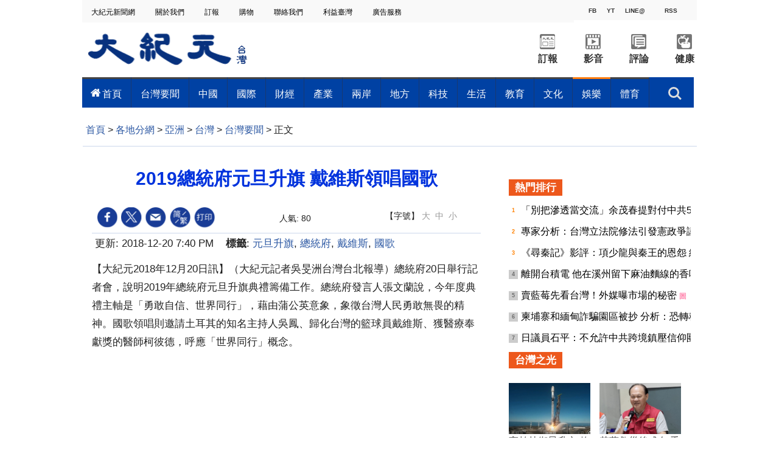

--- FILE ---
content_type: text/html; charset=UTF-8
request_url: https://www.epochtimes.com/b5/18/12/20/n10922406.htm
body_size: 21690
content:
<!DOCTYPE html>
<html lang="zh-Hant">
<head>
<meta charset="UTF-8">
<link rel="icon" href="/favicon.ico" type="image/x-icon">
<link rel="icon" href="/favicon-16x16.png" sizes="16x16" type="image/png">
<link rel="icon" href="/favicon-32x32.png" sizes="32x32" type="image/png">
<link rel="icon" href="/favicon-48x48.png" sizes="48x48" type="image/png">
<link rel="apple-touch-icon" sizes="120x120" href="/apple-touch-icon-120.png">
<link rel="apple-touch-icon" sizes="152x152" href="/apple-touch-icon-152.png">
<link rel="apple-touch-icon" sizes="180x180" href="/apple-touch-icon.png">
<link rel="icon" sizes="192x192" href="/android-icon-192x192.png">
<link rel="icon" sizes="512x512" href="/android-icon-512x512.png">
<link rel="manifest" href="/manifest.json">
<meta name="viewport" content="width=device-width, initial-scale=1">
<link rel="profile" href="http://gmpg.org/xfn/11">
<link rel="preconnect" href="https://www.googletagmanager.com">
<link rel="preconnect" href="https://cdn.cookielaw.org">
	<meta name="date" content="2018-12-20 7:40:24 PM" />
	<title>2019總統府元旦升旗 戴維斯領唱國歌 | 大紀元</title>
<meta name='robots' content='index, follow' />
<meta name="description" content="總統府20日舉行記者會，說明2019年總統府元旦升旗典禮籌備工作。總統府發言人張文蘭說，今年度典禮主軸是「勇敢自信、世界同行」，藉由蒲公英意象，象徵台灣人民勇敢無畏的精神。國歌領唱則邀請土耳其的知名主持人吳鳳、歸化台灣的籃球員戴維斯、獲醫療奉獻獎的醫師柯彼德，呼應「世界同行」概念。">
<meta property="og:locale" content="zh_TW" >
<meta property="og:site_name" content="大紀元 www.epochtimes.com" >
<meta property="article:publisher" content="https://www.facebook.com/djytimes">
<meta property="og:url" content="https://www.epochtimes.com/b5/18/12/20/n10922406.htm">
<meta property="og:type" content="article">
<meta property="og:title" content="2019總統府元旦升旗 戴維斯領唱國歌 | 大紀元">
<meta property="og:description" content="總統府20日舉行記者會，說明2019年總統府元旦升旗典禮籌備工作。總統府發言人張文蘭說，今年度典禮主軸是「勇敢自信、世界同行」，藉由蒲公英意象，象徵台灣人民勇敢無畏的精神。國歌領唱則邀請土耳其的知名主持人吳鳳、歸化台灣的籃球員戴維斯、獲醫療奉獻獎的醫師柯彼德，呼應「世界同行」概念。">
<meta property="fb:page_id" content="1571885662850711">
<meta property="og:image" content="https://i.epochtimes.com/assets/uploads/2017/02/DJY_FB_DefaultImage2017.jpg">
<meta property="twitter:site" content="大紀元 www.epochtimes.com" >
<meta property="twitter:domain" content="www.epochtimes.com" >
<meta name="twitter:title" content="2019總統府元旦升旗 戴維斯領唱國歌 | 大紀元">
<meta name="twitter:description" content="總統府20日舉行記者會，說明2019年總統府元旦升旗典禮籌備工作。總統府發言人張文蘭說，今年度典禮主軸是「勇敢自信、世界同行」，藉由蒲公英意象，象徵台灣人民勇敢無畏的精神。國歌領唱則邀請土耳其的知名主持人吳鳳、歸化台灣的籃球員戴維斯、獲醫療奉獻獎的醫師柯彼德，呼應「世界同行」概念。">
<meta name="twitter:card" content="summary_large_image">
<meta name="twitter:image" content="https://i.epochtimes.com/assets/uploads/2017/02/DJY_FB_DefaultImage2017.jpg">
<link rel='stylesheet' id='djy-style-css' href='https://www.epochtimes.com/assets/themes/djy/style.min.css?ver=20250227' type='text/css' media='all' />
<link rel='stylesheet' id='djy-foundation-css' href='https://www.epochtimes.com/assets/themes/djy/css/foundation/foundation.min.css?ver=20150811' type='text/css' media='all' />
<link rel='stylesheet' id='djy-global-css' href='https://www.epochtimes.com/assets/themes/djy/css/global-v2.min.css?ver=20250424' type='text/css' media='all' />
<link rel='stylesheet' id='djy-article-css' href='https://www.epochtimes.com/assets/themes/djy/css/article-v2.min.css?ver=20250728' type='text/css' media='all' />
<link rel='stylesheet' id='djy-slick-css-css' href='https://www.epochtimes.com/assets/themes/djy/css/community/slick.css?ver=20160303' type='text/css' media='all' />
<link rel='stylesheet' id='djy-widget-template-css' href='https://www.epochtimes.com/assets/themes/djy/css/widget-v2.min.css?ver=20250424' type='text/css' media='all' />
<link rel='stylesheet' id='djy-print-css' href='https://www.epochtimes.com/assets/themes/djy/css/print.min.css?ver=20160303' type='text/css' media='print' />

<link rel="canonical" href="https://www.epochtimes.com/b5/18/12/20/n10922406.htm" />
<meta property="fb:pages" content="156786811025453" />
<meta name="news_keywords" content="元旦升旗,國歌,戴維斯,總統府,大紀元" />
	<script>
		var djy_primary_category, djy_primary_cat_full, djy_user_id, djy_tag_ids, djy_tag_names_full, djy_post_id, djy_author_ids, djy_public_authors, djy_cat_ids, djy_cat_names_full, djy_term_ids, djy_term_names_full, djy_all_term_ids, djy_all_term_names_full, djy_domain, djy_ads_term_ids, djy_publish_date, djy_no_ads = false;
		var encoding = 'b5';
        function verifyStorage(){try{ localStorage.setItem('test',1);localStorage.removeItem('test');return 1;} catch(e) {return 0;}}
        var hasStorage = verifyStorage();
        if (hasStorage) {
            var preferred_lang = localStorage.getItem('preferred_lang');
            var href = window.location.href;
            if (preferred_lang && href.indexOf('/tag/') === -1 && href.indexOf('/authors/') === -1) {
                if (window.location.pathname === '/' && preferred_lang === 'gb') {
                    window.location.replace('/gb/');
                } else {
                    var current_lang = '/'+ (preferred_lang === 'b5' ? 'gb' : 'b5')+'/';
                    if (href.indexOf(current_lang) !== -1 && href.indexOf('/'+preferred_lang+'/') === -1) {
                        window.location.replace(href.replace(current_lang, '/'+preferred_lang+'/'));
                    }
                }
            }
        }
	djy_primary_category = '414';
djy_primary_cat_full = '台灣要聞-414';
djy_user_id = '361';
djy_post_id = '10922406';
djy_tag_ids = '73015,51024,292978,272895';
djy_tag_names_full = '元旦升旗-73015;總統府-51024;戴維斯-292978;國歌-272895';
djy_cat_ids = '989,1184623,414,391';
djy_cat_names_full = '亞洲-989;台灣-1184623;台灣要聞-414;各地分網-391';
djy_all_term_ids = '989,1184623,414,391';
djy_all_term_names_full = '亞洲-989;台灣-1184623;台灣要聞-414;各地分網-391';
djy_ads_term_ids = '989,1184623,414,391';
djy_publish_date = '20181220';
	</script>
	
<script type="application/ld+json">
{"@context":"https:\/\/schema.org","@type":"BreadcrumbList","itemListElement":[{"@type":"ListItem","position":1,"name":"\u5404\u5730\u5206\u7db2","item":"https:\/\/www.epochtimes.com\/b5\/ncChineseCommunity.htm"},{"@type":"ListItem","position":2,"name":"\u4e9e\u6d32","item":"https:\/\/www.epochtimes.com\/b5\/nsc989.htm"},{"@type":"ListItem","position":3,"name":"\u53f0\u7063","item":"https:\/\/www.epochtimes.com\/b5\/ncid1184623.htm"},{"@type":"ListItem","position":4,"name":"\u53f0\u7063\u8981\u805e","item":"https:\/\/www.epochtimes.com\/b5\/nsc414.htm"}]}
</script>

<script type="application/ld+json">
{"@context":"https:\/\/schema.org","@type":"NewsArticle","@id":"https:\/\/www.epochtimes.com\/b5\/18\/12\/20\/n10922406.htm\/#newsarticle","url":"https:\/\/www.epochtimes.com\/b5\/18\/12\/20\/n10922406.htm","mainEntityOfPage":"https:\/\/www.epochtimes.com\/b5\/18\/12\/20\/n10922406.htm","headline":"2019總統府元旦升旗 戴維斯領唱國歌","description":"總統府20日舉行記者會，說明2019年總統府元旦升旗典禮籌備工作。總統府發言人張文蘭說，今年度典禮主軸是「勇敢自信、世界同行」，藉由蒲公英意象，象徵台灣人民勇敢無畏的精神。國歌領唱則邀請土耳其的知名主持人吳鳳、歸化台灣的籃球員戴維斯、獲醫療奉獻獎的醫師柯彼德，呼應「世界同行」概念。","keywords":"元旦升旗,總統府,戴維斯,國歌","dateCreated":"2018-12-20T19:40:24Z","datePublished":"2018-12-20T19:40:24Z","dateModified":"2018-12-20T19:40:24Z","author":{"@type":"Person","name":"大紀元新聞網","description":"大紀元報導","image":""},"publisher":{"@type":"Organization","logo":{"@type":"ImageObject","url":"https:\/\/www.epochtimes.com\/assets\/themes\/djy\/images\/DJY-Web-Logo.png","width":"195","height":"80"},"name":"大紀元","sameAs":["https:\/\/www.facebook.com\/djytimes","https:\/\/x.com\/dajiyuan"]},"articleSection":"台灣要聞","thumbnailUrl":"https:\/\/i.epochtimes.com\/assets\/uploads\/2024\/04\/id14233742-default-thumbnail-1200x800-e1714029191410.jpg","name":"2019總統府元旦升旗 戴維斯領唱國歌","wordCount":"682","timeRequired":"163","mainEntity":{"@type":"WebPage","@id":"https:\/\/www.epochtimes.com\/b5\/18\/12\/20\/n10922406.htm"},"image":{"@type":"ImageObject","contentUrl":"https:\/\/i.epochtimes.com\/assets\/uploads\/2024\/04\/id14233742-default-thumbnail-1200x800-e1714029191410.jpg","url":"https:\/\/i.epochtimes.com\/assets\/uploads\/2024\/04\/id14233742-default-thumbnail-1200x800-e1714029191410.jpg","name":"2019總統府元旦升旗 戴維斯領唱國歌","height":"1200","width":"800"},"isAccessibleForFree":"true","potentialAction":{"@type":"ReadAction","target":[{"@type":"EntryPoint","urlTemplate":"https:\/\/www.epochtimes.com\/b5\/18\/12\/20\/n10922406.htm"}]},"inLanguage":"zh-Hant","copyrightYear":"2026"}
</script>
<meta property="dable:item_id" content="10922406">
<meta property="dable:author" content="djy">
<link rel="amphtml" href="https://www.epochtimes.com/b5/18/12/20/n10922406.htm/amp" /><!--[if lt IE 9]>
     <script type="text/javascript" src="/assets/themes/djy/js/html5.js"></script>
     <link href="/assets/themes/djy/css/ie.css" rel="stylesheet" type="text/css" />
<![endif]-->
</head>
<body class="post-template-default single single-post postid-10922406 single-format-standard b5 single-template-living-article">    <!-- Google tag (gtag.js) -->
    <script async src="https://www.googletagmanager.com/gtag/js?id=G-64JWG501SB"></script>
    <script>
        var ga4_para_obj = {};

        if (typeof(djy_user_id) != "undefined" && djy_user_id !== null) {
            ga4_para_obj.author_id = djy_user_id;
        }
        if (typeof(djy_public_authors) != "undefined" && djy_public_authors !== null) {
            ga4_para_obj.author_name = djy_public_authors;
        }
        if (typeof(djy_cat_ids) != "undefined" && djy_cat_ids !== null) {
            ga4_para_obj.category_ids = djy_cat_ids;
        }
        if (typeof(djy_all_term_names_full) != "undefined" && djy_all_term_names_full !== null) {
            ga4_para_obj.category_names = djy_all_term_names_full;
        }
        if (typeof(djy_primary_category) != "undefined" && djy_primary_category !== null) {
            ga4_para_obj.primary_category = djy_primary_cat_full;
        }
        if (typeof(djy_publish_date) != "undefined" && djy_publish_date !== null) {
            ga4_para_obj.publish_date = djy_publish_date;
        }
        if (typeof(djy_term_ids) != "undefined" && djy_term_ids !== null) {
            ga4_para_obj.term_ids = djy_term_ids;
        }
        ga4_para_obj.cookie_domain = '.epochtimes.com';

        window.dataLayer = window.dataLayer || [];
        function gtag(){dataLayer.push(arguments);}
        gtag('consent', 'default', {
            ad_storage: "granted",
            analytics_storage: "granted",
            functionality_storage: "granted",
            personalization_storage: "granted",
            security_storage: "granted",
            ad_user_data: "granted",
            ad_personalization: "granted"
        });// Override defaults to 'denied' for specific regions.
        gtag('consent', 'default', {
            ad_storage: 'denied',
            analytics_storage: 'denied',
            functionality_storage: 'denied',
            personalization_storage: 'denied',
            security_storage: 'denied',
            ad_user_data: 'denied',
            ad_personalization: 'denied',
            ad_user_personalization: 'denied',
            region: ['AT', 'BE', 'BG', 'HR', 'CY', 'CZ', 'DK', 'EE', 'FI', 'FR', 'DE', 'GR', 'HU', 'IE', 'IT', 'LV', 'LT', 'LU', 'MT', 'NL', 'PL', 'PT', 'RO', 'SK', 'SI', 'ES', 'SE', 'GB', 'CH']
        });


        var sent_pageview_status = 0;
        if (hasStorage) {
            //ATTN: in OneTrust: C0005 - social; C0003 - functional; C0002 - performance; C0004 - ads target; C0001 - basic that always active
            var currentGroups = localStorage.getItem('EpochOnetrustActiveGroups');
            if (currentGroups) {
                var performanceAuth = (currentGroups.indexOf('C0002') === -1) ? 'denied' : 'granted';
                var functionalAuth = (currentGroups.indexOf('C0003') === -1) ? 'denied' : 'granted';
                var targetingAuth = (currentGroups.indexOf('C0004') === -1) ? 'denied' : 'granted';

                gtag('consent', 'update', {
                    analytics_storage: performanceAuth,
                    personalization_storage: performanceAuth,
                    security_storage: performanceAuth,
                    functionality_storage: functionalAuth,
                    ad_storage: targetingAuth,
                    ad_user_data: targetingAuth,
                    ad_personalization: targetingAuth,
                    ad_user_personalization: targetingAuth
                });
                sent_pageview_status = 1;
            }
        }

        gtag('set', {'cookie_flags': 'SameSite=Lax;Secure'});
        gtag('set', 'send_page_view', false);
        gtag('js', new Date());
        gtag('config', 'G-64JWG501SB', ga4_para_obj);

        function sent_pageview_check() {
            if (sent_pageview_status < 3) {
                sent_pageview_status = 3;
                gtag('event', 'page_view', {
                    'page_title': document.title,
                    'page_location': window.location.href,
                    'page_path': window.location.pathname
                });
            }
        }
        if (sent_pageview_status == 1) {
            sent_pageview_check();
        }
        </script>
        <script src="https://cdn.cookielaw.org/scripttemplates/otSDKStub.js" data-document-language="true" type="text/javascript" charset="UTF-8" data-domain-script="018e5888-3113-7bbd-ad24-8a36ff0c5755" ></script>
        <script>
        function OptanonWrapper() {
            if (hasStorage && (localStorage.getItem('EpochOnetrustActiveGroups') !== OnetrustActiveGroups)) {
                localStorage.setItem('EpochOnetrustActiveGroups', OnetrustActiveGroups);
                window.location.reload();
            }
            sent_pageview_check();
        }

        // in case there was no callback
        setTimeout(function() {
            sent_pageview_check();
        }, 3000);
    </script>


	<script>
	var epochload = [];
	var slots =  new Array();
	function loadGTM(id) {
		(function(w,d,s,l,i){w[l]=w[l]||[];w[l].push({'gtm.start':new Date().getTime(),event:'gtm.js'});var f=d.getElementsByTagName(s)[0],j=d.createElement(s),dl=l!='dataLayer'?'&l='+l:'';
			j.async=true;j.src='//www.googletagmanager.com/gtm.js?id='+i+dl;f.parentNode.insertBefore(j,f);})(window,document,'script','dataLayer', id);
	}
		</script>
	<noscript><iframe src="//www.googletagmanager.com/ns.html?id=GTM-WHM2XS" height="0" width="0" style="display:none;visibility:hidden"></iframe></noscript>
	<script>
	if (document.getElementsByClassName('archive tag').length > 0) {
		setTimeout(function() {
			loadGTM('GTM-WHM2XS');
		}, 3000);
	} else {
		loadGTM('GTM-WHM2XS');
	}
	</script>
    <script class="optanon-category-C0002-C0004" type="text/plain" src="https://btloader.com/tag?o=5755245557186560&upapi=true" async></script>
	
<div class="single_column_container" style="width: 1010px; margin: 0 auto;; background-color: #ffffff; border: ;">
	<div class="content" style="background-color: #ffffff; padding: 0; ">
	
<div class="single_column_container" style="width: 100%; background-color: #ffffff; border: ;">
	<div class="content" style="background-color: #ffffff; padding: 0; ">
	
<div class="living_2_columns_container" style="width: 100%; border: ;">
	<div class="content">
				<div class="list_wrap">
							<div class="left_column " style="border-right: ; padding: 0 0 0 10px;; background-color: #f9f9f9; float: left; display: inline-block; width: 80%;">
					<div class="living-navigation" style="background-color:#f9f9f9">
		<header role="navigation">
		<ul style="float: left;">
						<li>
				<a href="https://www.epochtimes.com/taiwan" target="_blank" style="font-size:12px;color:#000000;">
					大紀元新聞網				</a>
				<span style="width:30px">&nbsp;</span>
			</li>
						<li>
				<a href="https://www.epochtimes.com.tw/about.htm" target="_blank" style="font-size:12px;color:#000000;">
					關於我們				</a>
				<span style="width:30px">&nbsp;</span>
			</li>
						<li>
				<a href="https://order.epochtimes.com.tw/" target="_blank" style="font-size:12px;color:#000000;">
					訂報				</a>
				<span style="width:30px">&nbsp;</span>
			</li>
						<li>
				<a href="https://www.epochmall.com/" target="_blank" style="font-size:12px;color:#000000;">
					 購物				</a>
				<span style="width:30px">&nbsp;</span>
			</li>
						<li>
				<a href="https://www.epochtimes.com.tw/contact" target="_blank" style="font-size:12px;color:#000000;">
					 聯絡我們				</a>
				<span style="width:30px">&nbsp;</span>
			</li>
						<li>
				<a href="https://www.epochtimes.com.tw/LeadTaiwan.html" target="_blank" style="font-size:12px;color:#000000;">
					利益臺灣				</a>
				<span style="width:30px">&nbsp;</span>
			</li>
						<li>
				<a href="https://event.epochtimes.com.tw/advertise/" target="_blank" style="font-size:12px;color:#000000;">
					 廣告服務				</a>
				<span style="width:30px">&nbsp;</span>
			</li>
					</ul>
				<div id="login_wrapper" class="pipa_login_wrapper" style="margin-top:6px;"></div>
	</header>
	</div>
				</div>
							<div class="right_column " style="padding: 0 10px 0 0 ;; background-color: #f9f9f9; float: right; display:inline-block; width: 20%;">
					<div class="living-horizontal-line" style="margin: ;">
<hr style="border-top: 4px solid #f9f9f9; width: 100%; ">
</div>

<div class="single_column_container" style="width: 160px; margin: 0 auto;; background-color: #ffffff; border: ;">
	<div class="content" style="background-color: #ffffff; padding: 0; ">
	
<div class="living_3_columns_container" style="width: 160px; margin: 0 auto;; border: ;">
	<div class="content">
				<div class="list_wrap">
							<div class="left_column" style="border-right: ; padding: 0; background-color: #f9f9f9 ;float: left; width: 34%">
					
<div class="living_3_columns_container" style="width: 55px; margin: 0 auto;; border: ;">
	<div class="content">
				<div class="list_wrap">
							<div class="left_column" style="border-right: ; padding: 0; background-color: #f9f9f9 ;float: left; width: 45%">
					
<div class="single_column_container" style="width: 25px; margin: 0 auto;; background-color: #f9f9f9; border: ;">
	<div class="content" style="background-color: #f9f9f9; padding: 0; ">
	<div class="living_image_box">
	<a href="https://www.facebook.com/epochtimes.taiwan" target="_blank">
				<img src="" >
					<div class="title" style="background-color: #f9f9f9; color: #333333; font-size: 10px;" >
				FB			</div>
			</a>
</div>
	</div>
	<div class="clear"></div>
</div>
				</div>
							<div class="mid_column" style="border-right: ; padding: 0; background-color: #f9f9f9 ;float: left; width: 10%">
					
<div class="living-vertical-line" style="border-left: 5px solid #f9f9f9; height: 5px;">&nbsp;</div>

				</div>
							<div class="right_column" style="padding: 0; background-color: #f9f9f9 ;float: left; width: 45%">
					
<div class="single_column_container" style="width: 25px; margin: 0 auto;; background-color: #f9f9f9; border: ;">
	<div class="content" style="background-color: #f9f9f9; padding: 0; ">
	<div class="living_image_box">
	<a href="https://www.youtube.com/channel/UCApkp-DRCG3ioHRepJU85tw" target="_blank">
				<img src="" >
					<div class="title" style="background-color: #f9f9f9; color: #333333; font-size: 10px;" >
				YT			</div>
			</a>
</div>
	</div>
	<div class="clear"></div>
</div>
				</div>
					</div>
				<div id="login_wrapper" style="float: right;margin-top: -47px;margin-right: 65px;"></div>
		<div class="clear"></div>
	</div>
</div>

				</div>
							<div class="mid_column" style="border-right: ; padding: 0; background-color: #f9f9f9 ;float: left; width: 44%">
					
<div class="living_3_columns_container" style="width: 70px; margin: 0 auto;; border: ;">
	<div class="content">
				<div class="list_wrap">
							<div class="left_column" style="border-right: ; padding: 0; background-color: #f9f9f9 ;float: left; width: 7%">
					
<div class="living-vertical-line" style="border-left: 5px solid #f9f9f9; height: 5px;">&nbsp;</div>

				</div>
							<div class="mid_column" style="border-right: ; padding: 0px 0px 0px 0px; background-color: #f9f9f9 ;float: left; width: 86%">
					
<div class="single_column_container" style="width: 60px; margin: 0 auto;; background-color: #f9f9f9; border: ;">
	<div class="content" style="background-color: #f9f9f9; padding: 0; ">
	<div class="living_image_box">
	<a href="https://page.line.me/gjy3178r" target="_blank">
				<img src="" >
					<div class="title" style="background-color: #f9f9f9; color: #333333; font-size: 10px;" >
				LINE@			</div>
			</a>
</div>
	</div>
	<div class="clear"></div>
</div>
				</div>
							<div class="right_column" style="padding: 0; background-color: #f9f9f9 ;float: left; width: 7%">
					
<div class="living-vertical-line" style="border-left: 5px solid #f9f9f9; height: 5px;">&nbsp;</div>

				</div>
					</div>
				<div id="login_wrapper" style="float: right;margin-top: -47px;margin-right: 65px;"></div>
		<div class="clear"></div>
	</div>
</div>

				</div>
							<div class="right_column" style="padding: 0; background-color: #f9f9f9 ;float: left; width: 22%">
					
<div class="single_column_container" style="width: 35px; margin: 0 auto;; background-color: #f9f9f9; border: ;">
	<div class="content" style="background-color: #f9f9f9; padding: 0; ">
	<div class="living_image_box">
	<a href="https://www.epochtimes.com.tw/Rss/latest" target="_blank">
				<img src="" >
					<div class="title" style="background-color: #f9f9f9; color: #333333; font-size: 10px;" >
				RSS			</div>
			</a>
</div>
	</div>
	<div class="clear"></div>
</div>
				</div>
					</div>
				<div id="login_wrapper" style="float: right;margin-top: -47px;margin-right: 65px;"></div>
		<div class="clear"></div>
	</div>
</div>

	</div>
	<div class="clear"></div>
</div>
<div class="living-horizontal-line" style="margin: ;">
<hr style="border-top: 1px solid #f9f9f9; width: 100%; ">
</div>
				</div>
					</div>
				<div class="clear"></div>
	</div>
</div>


<div class="single_column_container" style="width: 1010px; margin: 0 auto;; background-color: #ffffff; border: ;">
	<div class="content" style="background-color: #ffffff; padding: 0 5px 0 0; ">
	
<div class="living_3_columns_container" style="width: 1010px; margin: 0 auto;; border: ;">
	<div class="content">
				<div class="list_wrap">
							<div class="left_column" style="border-right: ; padding: 0; background-color: #ffffff ;float: left; width: 27%">
					<div class="living_image_box">
	<a href="https://www.epochtimes.com/taiwan" target="_blank">
				<img src="https://www.epochtimes.com.tw/asset/image/main/logo.png" >
			</a>
</div>
				</div>
							<div class="mid_column" style="border-right: ; padding: 0; background-color: #ffffff ;float: left; width: 45%">
					
<div class="single_column_container" style="width: 450px; margin: 0 auto;; background-color: #ffffff; border: ;">
	<div class="content" style="background-color: #ffffff; padding: 0; ">
	<div class="living-horizontal-line" style="margin: ;">
<hr style="border-top: 1px solid #ffffff; width: 450; ">
</div>
	</div>
	<div class="clear"></div>
</div>
				</div>
							<div class="right_column" style="padding: 0; background-color: #ffffff ;float: left; width: 28%">
					
<div class="living_2_columns_container" style="width: 300px; margin: 0 auto;; border: ;">
	<div class="content">
				<div class="list_wrap">
							<div class="left_column " style="border-right: ; padding: 0; background-color: #ffffff; float: left; display: inline-block; width: 50%;">
					
<div class="living_2_columns_container" style="width: 150px; margin: 0 auto;; border: ;">
	<div class="content">
				<div class="list_wrap">
							<div class="left_column " style="border-right: ; padding: 19px 25px 0px 25px; background-color: #ffffff; float: left; display: inline-block; width: 50%;">
					<div class="living_image_box">
	<a href="https://order.epochtimes.com.tw/?utm_source=DJYtwEpoch&#038;utm_medium=topBarIcon" target="_blank">
				<img src="https://www.epochtimes.com.tw/asset/image/main/order_ico2.png" >
			</a>
</div>
				</div>
							<div class="right_column " style="padding: 19px 25px 0px 25px; background-color: #ffffff; float: right; display:inline-block; width: 50%;">
					<div class="living_image_box">
	<a href="https://www.epochtimes.com/b5/ncid1246391.htm" target="_blank">
				<img src="https://www.epochtimes.com.tw/asset/image/main/video_ico2.png" >
			</a>
</div>
				</div>
					</div>
				<div class="clear"></div>
	</div>
</div>


<div class="living_2_columns_container" style="width: 150px; margin: 0 auto;; border: ;">
	<div class="content">
				<div class="list_wrap">
							<div class="left_column " style="border-right: ; padding: 0; background-color: #ffffff; float: left; display: inline-block; width: 50%;">
							<div class="living-simple-text" style="text-align: center; font-size: 16px; font-weight: bold; font-style: normal; color: #333333;">
		<p><a style="text-align: center; font-size: 16px; font-weight: bold; font-style: normal; color: #333333;" href="https://order.epochtimes.com.tw/?utm_source=DJYtwEpoch&#038;utm_medium=topBarIcon" target="_blank">訂報</a></p>		</div>
						</div>
							<div class="right_column " style="padding: 0; background-color: #ffffff; float: right; display:inline-block; width: 50%;">
							<div class="living-simple-text" style="text-align: center; font-size: 16px; font-weight: bold; font-style: normal; color: #333333;">
		<p><a style="text-align: center; font-size: 16px; font-weight: bold; font-style: normal; color: #333333;" href="https://www.epochtimes.com/b5/ncid1246391.htm" target="_blank">影音</a></p>		</div>
						</div>
					</div>
				<div class="clear"></div>
	</div>
</div>

				</div>
							<div class="right_column " style="padding: 0; background-color: #ffffff; float: right; display:inline-block; width: 50%;">
					
<div class="living_2_columns_container" style="width: 150px; margin: 0 auto;; border: ;">
	<div class="content">
				<div class="list_wrap">
							<div class="left_column " style="border-right: ; padding: 19px 25px 0px 25px; background-color: #ffffff; float: left; display: inline-block; width: 50%;">
					<div class="living_image_box">
	<a href="https://www.epochtimes.com/b5/nccomment.htm" target="_blank">
				<img src="https://www.epochtimes.com.tw/asset/image/main/comment_ico2.png" >
			</a>
</div>
				</div>
							<div class="right_column " style="padding: 19px 25px 0px 25px; background-color: #ffffff; float: right; display:inline-block; width: 50%;">
					<div class="living_image_box">
	<a href="https://www.epochtimes.com/b5/ncid1184684.htm" target="_blank">
				<img src="https://www.epochtimes.com.tw/asset/image/main/health_ico2.png" >
			</a>
</div>
				</div>
					</div>
				<div class="clear"></div>
	</div>
</div>


<div class="living_2_columns_container" style="width: 100%; border: ;">
	<div class="content">
				<div class="list_wrap">
							<div class="left_column " style="border-right: ; padding: 0; background-color: #ffffff; float: left; display: inline-block; width: 50%;">
							<div class="living-simple-text" style="text-align: center; font-size: 16px; font-weight: bold; font-style: normal; color: #333333;">
		<p><a style="text-align: center; font-size: 16px; font-weight: bold; font-style: normal; color: #333333;" href="https://www.epochtimes.com/b5/nccomment.htm" target="_blank">評論</a></p>		</div>
						</div>
							<div class="right_column " style="padding: 0; background-color: #ffffff; float: right; display:inline-block; width: 50%;">
							<div class="living-simple-text" style="text-align: center; font-size: 16px; font-weight: bold; font-style: normal; color: #333333;">
		<p><a style="text-align: center; font-size: 16px; font-weight: bold; font-style: normal; color: #333333;" href="https://www.epochtimes.com/b5/ncid1184684.htm" target="_blank">健康</a></p>		</div>
						</div>
					</div>
				<div class="clear"></div>
	</div>
</div>

				</div>
					</div>
				<div class="clear"></div>
	</div>
</div>


<div class="single_column_container" style="width: 100%; background-color: #ffffff; border: ;">
	<div class="content" style="background-color: #ffffff; padding: 0; ">
		</div>
	<div class="clear"></div>
</div>
				</div>
					</div>
				<div id="login_wrapper" style="float: right;margin-top: -47px;margin-right: 65px;"></div>
		<div class="clear"></div>
	</div>
</div>


<div class="inspired-mega-menu" style="visibility: hidden;">
	<header class="cd-main-header">
		<ul class="cd-header-buttons">
			<li style="">
				<a class="cd-search-trigger" href="#cd-search">搜索<span></span></a>
			</li>
			<li><a class="cd-nav-trigger" href="#cd-primary-nav">目錄<span></span></a></li>
		</ul> <!-- cd-header-buttons -->
	</header>

	<main class="cd-main-content"></main>

	<nav class="cd-nav">
		<ul id="cd-primary-nav" class="cd-primary-nav is-fixed clear" style="background-color: #0041a3;">
				<li class="has-children">
				<a href="https://www.epochtimes.com/b5/ncid1184623.htm" style="color: #ffffff; font-size: 16px; padding: 0px 15px;" data-term-id="1184623">首頁</a>
				<ul class="cd-nav-gallery is-hidden" style="padding-top: 16px;">
					<li class="go-back"><a href="#">目錄</a></li>
					<li class="see-all" style="display: none;">
										</li>
									<div class="nav-gallery-list">
										<li>
							<a class="cd-nav-item" href="https://www.epochtimes.com/b5/26/1/14/n14676015.htm" target="_blank">
								<img src="https://i.epochtimes.com/assets/uploads/2026/01/id14676016-823734-320x200.jpg" alt="教授自製點名工具 動漫詮釋術語" width="320" height="200">
								<h3>教授自製點名工具 動漫詮釋術語</h3>
							</a>
						</li>
										<li>
							<a class="cd-nav-item" href="https://www.epochtimes.com/b5/26/1/14/n14676010.htm" target="_blank">
								<img src="https://i.epochtimes.com/assets/uploads/2026/01/id14676011-823736-320x200.jpg" alt="外籍照服員入院解人力荒 醫界力挺 民團憂與重症家庭爭人" width="320" height="200">
								<h3>外籍照服員入院解人力荒 醫界力挺 民團憂與重症家庭爭人</h3>
							</a>
						</li>
										<li>
							<a class="cd-nav-item" href="https://www.epochtimes.com/b5/26/1/14/n14675953.htm" target="_blank">
								<img src="https://i.epochtimes.com/assets/uploads/2026/01/id14675955-823738-320x200.jpg" alt="讀懂臺灣黑熊世界 「走進有熊國」秀30年保育成果" width="320" height="200">
								<h3>讀懂臺灣黑熊世界 「走進有熊國」秀30年保育成果</h3>
							</a>
						</li>
										<li>
							<a class="cd-nav-item" href="https://www.epochtimes.com/b5/26/1/14/n14676040.htm" target="_blank">
								<img src="https://i.epochtimes.com/assets/uploads/2026/01/id14676042-823784-320x200.jpg" alt="河堤國小英語說情緒 SEL國際教育週閃耀登場" width="320" height="200">
								<h3>河堤國小英語說情緒 SEL國際教育週閃耀登場</h3>
							</a>
						</li>
										<li>
							<a class="cd-nav-item" href="https://www.epochtimes.com/b5/26/1/14/n14675799.htm" target="_blank">
								<img src="https://i.epochtimes.com/assets/uploads/2026/01/id14675978-2601132340142378-320x200.jpg" alt="智庫創辦人分析捷克從親北京到挺台的演變" width="320" height="200">
								<h3>智庫創辦人分析捷克從親北京到挺台的演變</h3>
							</a>
						</li>
									</div>		
							</ul>
			</li>
				<li class="has-children">
				<a href="https://www.epochtimes.com/b5/nsc414.htm" style="color: #ffffff; font-size: 16px; padding: 0px 15px;" data-term-id="414">台灣要聞</a>
				<ul class="cd-nav-gallery is-hidden" style="padding-top: 16px;">
					<li class="go-back"><a href="#">目錄</a></li>
					<li class="see-all" style="display: none;">
										</li>
									<div class="nav-gallery-list">
										<li>
							<a class="cd-nav-item" href="https://www.epochtimes.com/b5/26/1/14/n14675992.htm" target="_blank">
								<img src="https://i.epochtimes.com/assets/uploads/2026/01/id14675993-823544-320x200.jpg" alt="代表綠參選嘉義縣長 蔡易餘：以團結為核心" width="320" height="200">
								<h3>代表綠參選嘉義縣長 蔡易餘：以團結為核心</h3>
							</a>
						</li>
										<li>
							<a class="cd-nav-item" href="https://www.epochtimes.com/b5/26/1/14/n14676017.htm" target="_blank">
								<img src="https://i.epochtimes.com/assets/uploads/2026/01/id14676018-823617-320x200.jpg" alt="人工生殖早產增2.4倍 死亡風險大" width="320" height="200">
								<h3>人工生殖早產增2.4倍 死亡風險大</h3>
							</a>
						</li>
										<li>
							<a class="cd-nav-item" href="https://www.epochtimes.com/b5/26/1/14/n14676015.htm" target="_blank">
								<img src="https://i.epochtimes.com/assets/uploads/2026/01/id14676016-823734-320x200.jpg" alt="教授自製點名工具 動漫詮釋術語" width="320" height="200">
								<h3>教授自製點名工具 動漫詮釋術語</h3>
							</a>
						</li>
										<li>
							<a class="cd-nav-item" href="https://www.epochtimes.com/b5/26/1/14/n14676010.htm" target="_blank">
								<img src="https://i.epochtimes.com/assets/uploads/2026/01/id14676011-823736-320x200.jpg" alt="外籍照服員入院解人力荒 醫界力挺 民團憂與重症家庭爭人" width="320" height="200">
								<h3>外籍照服員入院解人力荒 醫界力挺 民團憂與重症家庭爭人</h3>
							</a>
						</li>
										<li>
							<a class="cd-nav-item" href="https://www.epochtimes.com/b5/26/1/14/n14675799.htm" target="_blank">
								<img src="https://i.epochtimes.com/assets/uploads/2026/01/id14675978-2601132340142378-320x200.jpg" alt="智庫創辦人分析捷克從親北京到挺台的演變" width="320" height="200">
								<h3>智庫創辦人分析捷克從親北京到挺台的演變</h3>
							</a>
						</li>
									</div>		
							</ul>
			</li>
				<li class="has-children">
				<a href="https://www.epochtimes.com/b5/ncid1184667.htm" style="color: #ffffff; font-size: 16px; padding: 0px 15px;" data-term-id="1184667">中國</a>
				<ul class="cd-nav-gallery is-hidden" style="padding-top: 16px;">
					<li class="go-back"><a href="#">目錄</a></li>
					<li class="see-all" style="display: none;">
										</li>
									<div class="nav-gallery-list">
										<li>
							<a class="cd-nav-item" href="https://www.epochtimes.com/b5/26/1/6/n14670325.htm" target="_blank">
								<img src="" alt="馬杜洛多次炫耀華為手機 中國網友發圖被華為舉報" width="320" height="200">
								<h3>馬杜洛多次炫耀華為手機 中國網友發圖被華為舉報</h3>
							</a>
						</li>
										<li>
							<a class="cd-nav-item" href="https://www.epochtimes.com/b5/26/1/7/n14671066.htm" target="_blank">
								<img src="https://i.epochtimes.com/assets/uploads/2026/01/id14671067-822028-320x200.jpeg" alt="陸企禁工人外食 網勸台灣別回歸" width="320" height="200">
								<h3>陸企禁工人外食 網勸台灣別回歸</h3>
							</a>
						</li>
										<li>
							<a class="cd-nav-item" href="https://www.epochtimes.com/b5/26/1/7/n14671062.htm" target="_blank">
								<img src="https://i.epochtimes.com/assets/uploads/2026/01/id14671063-822041-320x200.jpg" alt="電費太貴、燒煤要抓 陸民寧願挨凍不開暖氣" width="320" height="200">
								<h3>電費太貴、燒煤要抓 陸民寧願挨凍不開暖氣</h3>
							</a>
						</li>
										<li>
							<a class="cd-nav-item" href="https://www.epochtimes.com/b5/26/1/8/n14671870.htm" target="_blank">
								<img src="https://i.epochtimes.com/assets/uploads/2026/01/id14671871-822357-320x200.jpg" alt="振興東北口號無用 多地如鬼城" width="320" height="200">
								<h3>振興東北口號無用 多地如鬼城</h3>
							</a>
						</li>
										<li>
							<a class="cd-nav-item" href="https://www.epochtimes.com/b5/26/1/12/n14674611.htm" target="_blank">
								<img src="https://i.epochtimes.com/assets/uploads/2026/01/id14674612-823144-320x200.jpeg" alt="廣東小學生 趴桌午休需繳錢" width="320" height="200">
								<h3>廣東小學生 趴桌午休需繳錢</h3>
							</a>
						</li>
									</div>		
							</ul>
			</li>
				<li class="has-children">
				<a href="https://www.epochtimes.com/b5/nsc418.htm" style="color: #ffffff; font-size: 16px; padding: 0px 15px;" data-term-id="418">國際</a>
				<ul class="cd-nav-gallery is-hidden" style="padding-top: 16px;">
					<li class="go-back"><a href="#">目錄</a></li>
					<li class="see-all" style="display: none;">
										</li>
									<div class="nav-gallery-list">
										<li>
							<a class="cd-nav-item" href="https://www.epochtimes.com/b5/26/1/14/n14676122.htm" target="_blank">
								<img src="https://i.epochtimes.com/assets/uploads/2026/01/id14676141-7e5e786732b6ae733774cf3a759aa952-320x200.jpg" alt="【直播】格陵蘭外長與萬斯等會面後舉行記者會" width="320" height="200">
								<h3>【直播】格陵蘭外長與萬斯等會面後舉行記者會</h3>
							</a>
						</li>
										<li>
							<a class="cd-nav-item" href="https://www.epochtimes.com/b5/26/1/14/n14676118.htm" target="_blank">
								<img src="https://i.epochtimes.com/assets/uploads/2026/01/id14675444-AFP__20260113__92LE2YW__v1__MidRes__UsPoliticsTrump-320x200.jpg" alt="川普：伊朗沒有計劃處決抗議者" width="320" height="200">
								<h3>川普：伊朗沒有計劃處決抗議者</h3>
							</a>
						</li>
										<li>
							<a class="cd-nav-item" href="https://www.epochtimes.com/b5/26/1/14/n14676058.htm" target="_blank">
								<img src="https://i.epochtimes.com/assets/uploads/2026/01/id14676059-1200x800-320x200.jpg" alt="【佳音時刻】伊朗民眾浴血抗爭 川普：援助將至" width="320" height="200">
								<h3>【佳音時刻】伊朗民眾浴血抗爭 川普：援助將至</h3>
							</a>
						</li>
										<li>
							<a class="cd-nav-item" href="https://www.epochtimes.com/b5/26/1/14/n14676149.htm" target="_blank">
								<img src="https://i.epochtimes.com/assets/uploads/2026/01/id14676150-1200x800-320x200.jpg" alt="【時政春秋】出兵支持伊朗革命 美軍干預方式探討" width="320" height="200">
								<h3>【時政春秋】出兵支持伊朗革命 美軍干預方式探討</h3>
							</a>
						</li>
										<li>
							<a class="cd-nav-item" href="https://www.epochtimes.com/b5/26/1/14/n14676106.htm" target="_blank">
								<img src="https://i.epochtimes.com/assets/uploads/2018/05/GettyImages-944135832-320x200.jpg" alt="美媒：一樁銀行倒閉案將伊朗推向失控深淵" width="320" height="200">
								<h3>美媒：一樁銀行倒閉案將伊朗推向失控深淵</h3>
							</a>
						</li>
									</div>		
							</ul>
			</li>
				<li class="has-children">
				<a href="https://www.epochtimes.com/b5/ncid1184669.htm" style="color: #ffffff; font-size: 16px; padding: 0px 15px;" data-term-id="1184669">財經</a>
				<ul class="cd-nav-gallery is-hidden" style="padding-top: 16px;">
					<li class="go-back"><a href="#">目錄</a></li>
					<li class="see-all" style="display: none;">
										</li>
									<div class="nav-gallery-list">
										<li>
							<a class="cd-nav-item" href="https://www.epochtimes.com/b5/26/1/13/n14675206.htm" target="_blank">
								<img src="https://i.epochtimes.com/assets/uploads/2026/01/id14675207-823392-320x200.jpg" alt="美智庫：高科技無法扭轉中國經濟頹勢" width="320" height="200">
								<h3>美智庫：高科技無法扭轉中國經濟頹勢</h3>
							</a>
						</li>
										<li>
							<a class="cd-nav-item" href="https://www.epochtimes.com/b5/26/1/14/n14675670.htm" target="_blank">
								<img src="https://i.epochtimes.com/assets/uploads/2026/01/id14675688-2601140043412378-320x200.jpg" alt="中企OnePlus違法在台僱工程師 創辦人遭通緝" width="320" height="200">
								<h3>中企OnePlus違法在台僱工程師 創辦人遭通緝</h3>
							</a>
						</li>
										<li>
							<a class="cd-nav-item" href="https://www.epochtimes.com/b5/26/1/14/n14675976.htm" target="_blank">
								<img src="https://i.epochtimes.com/assets/uploads/2026/01/id14675977-823706-320x200.jpg" alt="傳台積電加碼美國 吳誠文：先進製程研發留台" width="320" height="200">
								<h3>傳台積電加碼美國 吳誠文：先進製程研發留台</h3>
							</a>
						</li>
										<li>
							<a class="cd-nav-item" href="https://www.epochtimes.com/b5/26/1/14/n14675973.htm" target="_blank">
								<img src="https://i.epochtimes.com/assets/uploads/2026/01/id14675974-823714-320x200.jpg" alt="台股逼近3萬1千點 收30941再創新高" width="320" height="200">
								<h3>台股逼近3萬1千點 收30941再創新高</h3>
							</a>
						</li>
										<li>
							<a class="cd-nav-item" href="https://www.epochtimes.com/b5/26/1/14/n14675963.htm" target="_blank">
								<img src="https://i.epochtimes.com/assets/uploads/2026/01/id14675964-823728-320x200.jpg" alt="稅收短徵505億 財部點名車市、房市成主因" width="320" height="200">
								<h3>稅收短徵505億 財部點名車市、房市成主因</h3>
							</a>
						</li>
									</div>		
							</ul>
			</li>
				<li class="has-children">
				<a href="https://www.epochtimes.com/b5/ncid1184670.htm" style="color: #ffffff; font-size: 16px; padding: 0px 15px;" data-term-id="1184670">產業</a>
				<ul class="cd-nav-gallery is-hidden" style="padding-top: 16px;">
					<li class="go-back"><a href="#">目錄</a></li>
					<li class="see-all" style="display: none;">
										</li>
									<div class="nav-gallery-list">
										<li>
							<a class="cd-nav-item" href="https://www.epochtimes.com/b5/25/12/22/n14660411.htm" target="_blank">
								<img src="https://i.epochtimes.com/assets/uploads/2025/12/id14660412-818336-320x200.jpg" alt="不只半導體強大 龔明鑫：台灣電動車有發展潛力" width="320" height="200">
								<h3>不只半導體強大 龔明鑫：台灣電動車有發展潛力</h3>
							</a>
						</li>
										<li>
							<a class="cd-nav-item" href="https://www.epochtimes.com/b5/25/12/29/n14664484.htm" target="_blank">
								<img src="https://i.epochtimes.com/assets/uploads/2025/12/id14664485-820001-320x200.jpg" alt="爭取來客不急拓點 統一集團：家樂福招牌明年改名" width="320" height="200">
								<h3>爭取來客不急拓點 統一集團：家樂福招牌明年改名</h3>
							</a>
						</li>
										<li>
							<a class="cd-nav-item" href="https://www.epochtimes.com/b5/26/1/8/n14671900.htm" target="_blank">
								<img src="https://i.epochtimes.com/assets/uploads/2026/01/id14671902-822447-320x200.jpg" alt="推房屋租金查詢平台 內政部：抽象數據地圖化" width="320" height="200">
								<h3>推房屋租金查詢平台 內政部：抽象數據地圖化</h3>
							</a>
						</li>
										<li>
							<a class="cd-nav-item" href="https://www.epochtimes.com/b5/26/1/9/n14672498.htm" target="_blank">
								<img src="https://i.epochtimes.com/assets/uploads/2026/01/id14672499-822658-320x200.jpg" alt="美國關稅壓力大 財部：中小企業申請金融支持占近9成" width="320" height="200">
								<h3>美國關稅壓力大 財部：中小企業申請金融支持占近9成</h3>
							</a>
						</li>
										<li>
							<a class="cd-nav-item" href="https://www.epochtimes.com/b5/26/1/11/n14673826.htm" target="_blank">
								<img src="https://i.epochtimes.com/assets/uploads/2026/01/id14673827-822934-320x200.jpg" alt="AI推升供需緊張 傳業者要求預付款、翻倍調漲企業級NAND" width="320" height="200">
								<h3>AI推升供需緊張 傳業者要求預付款、翻倍調漲企業級NAND</h3>
							</a>
						</li>
									</div>		
							</ul>
			</li>
				<li class="has-children">
				<a href="https://www.epochtimes.com/b5/ncid1184671.htm" style="color: #ffffff; font-size: 16px; padding: 0px 15px;" data-term-id="1184671">兩岸</a>
				<ul class="cd-nav-gallery is-hidden" style="padding-top: 16px;">
					<li class="go-back"><a href="#">目錄</a></li>
					<li class="see-all" style="display: none;">
										</li>
									<div class="nav-gallery-list">
										<li>
							<a class="cd-nav-item" href="https://www.epochtimes.com/b5/26/1/12/n14674457.htm" target="_blank">
								<img src="https://i.epochtimes.com/assets/uploads/2026/01/id14670897-822092-320x200.jpg" alt="台外交部駁王毅謬論 揭中共跨境干預的惡劣本質" width="320" height="200">
								<h3>台外交部駁王毅謬論 揭中共跨境干預的惡劣本質</h3>
							</a>
						</li>
										<li>
							<a class="cd-nav-item" href="https://www.epochtimes.com/b5/26/1/13/n14674978.htm" target="_blank">
								<img src="https://i.epochtimes.com/assets/uploads/2026/01/id14675018-2601130010472378-320x200.jpg" alt="台駐印度公使猝逝 林佳龍頒3獎表彰貢獻" width="320" height="200">
								<h3>台駐印度公使猝逝 林佳龍頒3獎表彰貢獻</h3>
							</a>
						</li>
										<li>
							<a class="cd-nav-item" href="https://www.epochtimes.com/b5/26/1/13/n14675135.htm" target="_blank">
								<img src="https://i.epochtimes.com/assets/uploads/2026/01/id14675164-2601130629242378-320x200.jpg" alt="賴清德會加國會議員團 盼民主國家團結守護自由" width="320" height="200">
								<h3>賴清德會加國會議員團 盼民主國家團結守護自由</h3>
							</a>
						</li>
										<li>
							<a class="cd-nav-item" href="https://www.epochtimes.com/b5/26/1/14/n14675652.htm" target="_blank">
								<img src="https://i.epochtimes.com/assets/uploads/2025/02/id14439969-745714-320x200.jpg" alt="中共施壓歐洲禁台灣政要入境 台外交部批卑劣" width="320" height="200">
								<h3>中共施壓歐洲禁台灣政要入境 台外交部批卑劣</h3>
							</a>
						</li>
										<li>
							<a class="cd-nav-item" href="https://www.epochtimes.com/b5/26/1/14/n14675799.htm" target="_blank">
								<img src="https://i.epochtimes.com/assets/uploads/2026/01/id14675978-2601132340142378-320x200.jpg" alt="智庫創辦人分析捷克從親北京到挺台的演變" width="320" height="200">
								<h3>智庫創辦人分析捷克從親北京到挺台的演變</h3>
							</a>
						</li>
									</div>		
							</ul>
			</li>
				<li class="has-children">
				<a href="https://www.epochtimes.com/b5/ncid1184675.htm" style="color: #ffffff; font-size: 16px; padding: 0px 15px;" data-term-id="1184675">地方</a>
				<ul class="cd-nav-gallery is-hidden" style="padding-top: 16px;">
					<li class="go-back"><a href="#">目錄</a></li>
					<li class="see-all" style="display: none;">
										</li>
									<div class="nav-gallery-list">
										<li>
							<a class="cd-nav-item" href="https://www.epochtimes.com/b5/26/1/14/n14675849.htm" target="_blank">
								<img src="https://i.epochtimes.com/assets/uploads/2026/01/id14675850-823677-320x200.jpg" alt="從布袋戲到設計美學 雲林打造創意人才培育完整鏈結" width="320" height="200">
								<h3>從布袋戲到設計美學 雲林打造創意人才培育完整鏈結</h3>
							</a>
						</li>
										<li>
							<a class="cd-nav-item" href="https://www.epochtimes.com/b5/26/1/14/n14675900.htm" target="_blank">
								<img src="https://i.epochtimes.com/assets/uploads/2026/01/id14675901-823710-320x200.jpg" alt="西螺大橋藝陣文化祭再創高峰 獲美國IAA繆思三項創意獎" width="320" height="200">
								<h3>西螺大橋藝陣文化祭再創高峰 獲美國IAA繆思三項創意獎</h3>
							</a>
						</li>
										<li>
							<a class="cd-nav-item" href="https://www.epochtimes.com/b5/26/1/14/n14675886.htm" target="_blank">
								<img src="https://i.epochtimes.com/assets/uploads/2026/01/id14675891-823699-320x200.jpg" alt="雲林啟動布袋戲旗艦製作 劇本徵選成果揭曉" width="320" height="200">
								<h3>雲林啟動布袋戲旗艦製作 劇本徵選成果揭曉</h3>
							</a>
						</li>
										<li>
							<a class="cd-nav-item" href="https://www.epochtimes.com/b5/26/1/14/n14675953.htm" target="_blank">
								<img src="https://i.epochtimes.com/assets/uploads/2026/01/id14675955-823738-320x200.jpg" alt="讀懂臺灣黑熊世界 「走進有熊國」秀30年保育成果" width="320" height="200">
								<h3>讀懂臺灣黑熊世界 「走進有熊國」秀30年保育成果</h3>
							</a>
						</li>
										<li>
							<a class="cd-nav-item" href="https://www.epochtimes.com/b5/26/1/14/n14676040.htm" target="_blank">
								<img src="https://i.epochtimes.com/assets/uploads/2026/01/id14676042-823784-320x200.jpg" alt="河堤國小英語說情緒 SEL國際教育週閃耀登場" width="320" height="200">
								<h3>河堤國小英語說情緒 SEL國際教育週閃耀登場</h3>
							</a>
						</li>
									</div>		
							</ul>
			</li>
				<li class="has-children">
				<a href="https://www.epochtimes.com/b5/ncid1184676.htm" style="color: #ffffff; font-size: 16px; padding: 0px 15px;" data-term-id="1184676">科技</a>
				<ul class="cd-nav-gallery is-hidden" style="padding-top: 16px;">
					<li class="go-back"><a href="#">目錄</a></li>
					<li class="see-all" style="display: none;">
										</li>
									<div class="nav-gallery-list">
										<li>
							<a class="cd-nav-item" href="https://www.epochtimes.com/b5/25/11/11/n14633813.htm" target="_blank">
								<img src="https://i.epochtimes.com/assets/uploads/2025/11/id14633814-808317-320x200.jpg" alt="AI RAP平台助攻 台灣產業升級轉型" width="320" height="200">
								<h3>AI RAP平台助攻 台灣產業升級轉型</h3>
							</a>
						</li>
										<li>
							<a class="cd-nav-item" href="https://www.epochtimes.com/b5/25/11/26/n14643681.htm" target="_blank">
								<img src="https://i.epochtimes.com/assets/uploads/2025/11/id14643682-811865-320x200.jpg" alt="台灣部署自主星系 福衛八號首顆齊柏林衛星27日凌晨升空" width="320" height="200">
								<h3>台灣部署自主星系 福衛八號首顆齊柏林衛星27日凌晨升空</h3>
							</a>
						</li>
										<li>
							<a class="cd-nav-item" href="https://www.epochtimes.com/b5/25/11/27/n14643990.htm" target="_blank">
								<img src="https://i.epochtimes.com/assets/uploads/2025/10/id14611427-800239-320x200.jpg" alt="福衛八號「齊柏林衛星」再延至29日升空" width="320" height="200">
								<h3>福衛八號「齊柏林衛星」再延至29日升空</h3>
							</a>
						</li>
										<li>
							<a class="cd-nav-item" href="https://www.epochtimes.com/b5/25/12/2/n14647411.htm" target="_blank">
								<img src="https://i.epochtimes.com/assets/uploads/2025/11/id14643640-811904-320x200.jpg" alt="台積電洩密案 台灣追加起訴東京威力科創" width="320" height="200">
								<h3>台積電洩密案 台灣追加起訴東京威力科創</h3>
							</a>
						</li>
										<li>
							<a class="cd-nav-item" href="https://www.epochtimes.com/b5/25/12/4/n14648882.htm" target="_blank">
								<img src="https://i.epochtimes.com/assets/uploads/2025/12/id14648883-813880-320x200.jpg" alt="總統：台醫療科技蓄勢待發" width="320" height="200">
								<h3>總統：台醫療科技蓄勢待發</h3>
							</a>
						</li>
									</div>		
							</ul>
			</li>
				<li class="has-children">
				<a href="https://www.epochtimes.com/b5/ncid1184677.htm" style="color: #ffffff; font-size: 16px; padding: 0px 15px;" data-term-id="1184677">生活</a>
				<ul class="cd-nav-gallery is-hidden" style="padding-top: 16px;">
					<li class="go-back"><a href="#">目錄</a></li>
					<li class="see-all" style="display: none;">
										</li>
									<div class="nav-gallery-list">
										<li>
							<a class="cd-nav-item" href="https://www.epochtimes.com/b5/25/11/24/n14642108.htm" target="_blank">
								<img src="https://i.epochtimes.com/assets/uploads/2025/11/id14642111-811253-320x200.jpg" alt="黑面琵鷺在濕地午後現身 捕捉到的珍貴畫面" width="320" height="200">
								<h3>黑面琵鷺在濕地午後現身 捕捉到的珍貴畫面</h3>
							</a>
						</li>
										<li>
							<a class="cd-nav-item" href="https://www.epochtimes.com/b5/25/11/25/n14642265.htm" target="_blank">
								<img src="https://i.epochtimes.com/assets/uploads/2025/11/id14642268-811318-320x200.jpg" alt="走進鼻頭角「吉他洞」專業帶路的隱密海岸行程" width="320" height="200">
								<h3>走進鼻頭角「吉他洞」專業帶路的隱密海岸行程</h3>
							</a>
						</li>
										<li>
							<a class="cd-nav-item" href="https://www.epochtimes.com/b5/25/12/31/n14665925.htm" target="_blank">
								<img src="https://i.epochtimes.com/assets/uploads/2025/12/id14665946-820585-320x200.jpg" alt="法國科爾瑪 彷彿走進童話裡的一天" width="320" height="200">
								<h3>法國科爾瑪 彷彿走進童話裡的一天</h3>
							</a>
						</li>
										<li>
							<a class="cd-nav-item" href="https://www.epochtimes.com/b5/26/1/9/n14672548.htm" target="_blank">
								<img src="https://i.epochtimes.com/assets/uploads/2026/01/id14672549-822613-320x200.jpg" alt="2026台灣燈會21公尺「神木主燈」3/3嘉義點亮" width="320" height="200">
								<h3>2026台灣燈會21公尺「神木主燈」3/3嘉義點亮</h3>
							</a>
						</li>
										<li>
							<a class="cd-nav-item" href="https://www.epochtimes.com/b5/26/1/10/n14672766.htm" target="_blank">
								<img src="https://i.epochtimes.com/assets/uploads/2026/01/id14672773-822693-320x200.jpg" alt="陽光出現的那一刻 走進巴塞隆納聖家堂" width="320" height="200">
								<h3>陽光出現的那一刻 走進巴塞隆納聖家堂</h3>
							</a>
						</li>
									</div>		
							</ul>
			</li>
				<li class="has-children">
				<a href="https://www.epochtimes.com/b5/ncid1184678.htm" style="color: #ffffff; font-size: 16px; padding: 0px 15px;" data-term-id="1184678">教育</a>
				<ul class="cd-nav-gallery is-hidden" style="padding-top: 16px;">
					<li class="go-back"><a href="#">目錄</a></li>
					<li class="see-all" style="display: none;">
										</li>
									<div class="nav-gallery-list">
										<li>
							<a class="cd-nav-item" href="https://www.epochtimes.com/b5/24/1/18/n14161084.htm" target="_blank">
								<img src="https://i.epochtimes.com/assets/uploads/2024/01/id14161085-659792-320x200.jpg" alt="淡江系所友會總會長：以「溫度」凝聚校友 支持母校永續向" width="320" height="200">
								<h3>淡江系所友會總會長：以「溫度」凝聚校友 支持母校永續向</h3>
							</a>
						</li>
										<li>
							<a class="cd-nav-item" href="https://www.epochtimes.com/b5/24/5/23/n14256211.htm" target="_blank">
								<img src="https://i.epochtimes.com/assets/uploads/2024/05/id14256237-b64d8971540fdfaa0fd6bb29_0-320x200.jpg" alt="我年輕，不隨波 因為我閱讀" width="320" height="200">
								<h3>我年輕，不隨波 因為我閱讀</h3>
							</a>
						</li>
										<li>
							<a class="cd-nav-item" href="https://www.epochtimes.com/b5/25/6/19/n14534664.htm" target="_blank">
								<img src="https://i.epochtimes.com/assets/uploads/2025/06/id14534678-b07e4abd1933c1d32a5d60d047313104-320x200.jpg" alt="僑委會2025臺灣華語教學國際高峰會  研討AI及臺灣文化跨領域資源導入華語教學新趨勢" width="320" height="200">
								<h3>僑委會2025臺灣華語教學國際高峰會  研討AI及臺灣文化跨領域資源導入華語教學新趨勢</h3>
							</a>
						</li>
										<li>
							<a class="cd-nav-item" href="https://www.epochtimes.com/b5/25/7/21/n14556997.htm" target="_blank">
								<img src="https://i.epochtimes.com/assets/uploads/2025/07/id14556998-782356-320x200.jpg" alt="科學168玩翻嘉市 魔法樂園掀起學習熱潮" width="320" height="200">
								<h3>科學168玩翻嘉市 魔法樂園掀起學習熱潮</h3>
							</a>
						</li>
										<li>
							<a class="cd-nav-item" href="https://www.epochtimes.com/b5/25/9/8/n14590078.htm" target="_blank">
								<img src="https://i.epochtimes.com/assets/uploads/2025/09/id14590080-793617-320x200.jpeg" alt="ChatGPT推新功能家長監控 學者：效果有限" width="320" height="200">
								<h3>ChatGPT推新功能家長監控 學者：效果有限</h3>
							</a>
						</li>
									</div>		
							</ul>
			</li>
				<li class="has-children">
				<a href="https://www.epochtimes.com/b5/nsc2007.htm" style="color: #ffffff; font-size: 16px; padding: 0px 15px;" data-term-id="2007">文化</a>
				<ul class="cd-nav-gallery is-hidden" style="padding-top: 16px;">
					<li class="go-back"><a href="#">目錄</a></li>
					<li class="see-all" style="display: none;">
										</li>
									<div class="nav-gallery-list">
										<li>
							<a class="cd-nav-item" href="https://www.epochtimes.com/b5/26/1/7/n14670911.htm" target="_blank">
								<img src="https://i.epochtimes.com/assets/uploads/2024/08/id14308759-959e017c3d9c987ca9b10c4c-600x400-1-320x200.jpg" alt="《論語》說（105）：愚不可及的真義" width="320" height="200">
								<h3>《論語》說（105）：愚不可及的真義</h3>
							</a>
						</li>
										<li>
							<a class="cd-nav-item" href="https://www.epochtimes.com/b5/26/1/13/n14675209.htm" target="_blank">
								<img src="https://i.epochtimes.com/assets/uploads/2004/03/d00324233a840964b84bf419ea15bffd-320x200.jpg" alt="生命本源的心靈召喚——解讀王維《山居秋暝》" width="320" height="200">
								<h3>生命本源的心靈召喚——解讀王維《山居秋暝》</h3>
							</a>
						</li>
										<li>
							<a class="cd-nav-item" href="https://www.epochtimes.com/b5/26/1/10/n14673074.htm" target="_blank">
								<img src="https://i.epochtimes.com/assets/uploads/2026/01/id14674301-shutterstock_190104632-1-320x200.jpg" alt="鮮少聽聞卻影響深遠的四個古帝國" width="320" height="200">
								<h3>鮮少聽聞卻影響深遠的四個古帝國</h3>
							</a>
						</li>
										<li>
							<a class="cd-nav-item" href="https://www.epochtimes.com/b5/26/1/12/n14674334.htm" target="_blank">
								<img src="https://i.epochtimes.com/assets/uploads/2026/01/id14674338-662ce4003e4afd037e72034ebf2d631e-320x200.jpg" alt="貝林格拉斯花園與住宅：阿拉巴馬州的迷人景致" width="320" height="200">
								<h3>貝林格拉斯花園與住宅：阿拉巴馬州的迷人景致</h3>
							</a>
						</li>
										<li>
							<a class="cd-nav-item" href="https://www.epochtimes.com/b5/26/1/14/n14675836.htm" target="_blank">
								<img src="https://i.epochtimes.com/assets/uploads/2025/02/id14441626-746315-320x200.jpg" alt="臺灣古典詩：科技與和平" width="320" height="200">
								<h3>臺灣古典詩：科技與和平</h3>
							</a>
						</li>
									</div>		
							</ul>
			</li>
				<li class="has-children">
				<a href="https://www.epochtimes.com/b5/ncyule.htm" style="color: #ffffff; font-size: 16px; padding: 0px 15px;" data-term-id="406">娛樂</a>
				<ul class="cd-nav-gallery is-hidden" style="padding-top: 16px;">
					<li class="go-back"><a href="#">目錄</a></li>
					<li class="see-all" style="display: none;">
										</li>
									<div class="nav-gallery-list">
										<li>
							<a class="cd-nav-item" href="https://www.epochtimes.com/b5/26/1/14/n14675835.htm" target="_blank">
								<img src="https://i.epochtimes.com/assets/uploads/2026/01/id14675867-2002220001561470-320x200.jpg" alt="阿雅茹素30年 面對網友關心 罕吐堅持原因" width="320" height="200">
								<h3>阿雅茹素30年 面對網友關心 罕吐堅持原因</h3>
							</a>
						</li>
										<li>
							<a class="cd-nav-item" href="https://www.epochtimes.com/b5/26/1/14/n14675888.htm" target="_blank">
								<img src="https://i.epochtimes.com/assets/uploads/2026/01/id14675895-GettyImages-2255251941-320x200.jpg" alt="茱莉亞羅勃茲透露《瞞天過海4》籌拍細節" width="320" height="200">
								<h3>茱莉亞羅勃茲透露《瞞天過海4》籌拍細節</h3>
							</a>
						</li>
										<li>
							<a class="cd-nav-item" href="https://www.epochtimes.com/b5/26/1/14/n14675911.htm" target="_blank">
								<img src="https://i.epochtimes.com/assets/uploads/2026/01/id14675915-AKR20260114039100005_01_i_org-320x200.jpg" alt="NCT WISH發日本迷你1輯 主打歌MV同步上線" width="320" height="200">
								<h3>NCT WISH發日本迷你1輯 主打歌MV同步上線</h3>
							</a>
						</li>
										<li>
							<a class="cd-nav-item" href="https://www.epochtimes.com/b5/26/1/14/n14675959.htm" target="_blank">
								<img src="https://i.epochtimes.com/assets/uploads/2026/01/id14675961-2601140742251487-320x200.jpg" alt="韓實境秀《生存王2》花蓮開拍 金鍾國率隊亮相" width="320" height="200">
								<h3>韓實境秀《生存王2》花蓮開拍 金鍾國率隊亮相</h3>
							</a>
						</li>
										<li>
							<a class="cd-nav-item" href="https://www.epochtimes.com/b5/26/1/14/n14676009.htm" target="_blank">
								<img src="https://i.epochtimes.com/assets/uploads/2026/01/id14676020-2601140837501487-320x200.jpg" alt="林依晨將演舞台劇 坦承產後背台詞吃力" width="320" height="200">
								<h3>林依晨將演舞台劇 坦承產後背台詞吃力</h3>
							</a>
						</li>
									</div>		
							</ul>
			</li>
				<li class="has-children">
				<a href="https://www.epochtimes.com/b5/ncsports.htm" style="color: #ffffff; font-size: 16px; padding: 0px 15px;" data-term-id="403">體育</a>
				<ul class="cd-nav-gallery is-hidden" style="padding-top: 16px;">
					<li class="go-back"><a href="#">目錄</a></li>
					<li class="see-all" style="display: none;">
										</li>
									<div class="nav-gallery-list">
										<li>
							<a class="cd-nav-item" href="https://www.epochtimes.com/b5/26/1/11/n14673592.htm" target="_blank">
								<img src="https://i.epochtimes.com/assets/uploads/2026/01/id14673699-GettyImages-2255528580-320x200.jpg" alt="足總盃：衛冕冠軍慘遭非職業球隊淘汰出局" width="320" height="200">
								<h3>足總盃：衛冕冠軍慘遭非職業球隊淘汰出局</h3>
							</a>
						</li>
										<li>
							<a class="cd-nav-item" href="https://www.epochtimes.com/b5/26/1/11/n14673975.htm" target="_blank">
								<img src="https://i.epochtimes.com/assets/uploads/2026/01/id14673979-f1d77d1183f672744b14bc88dbde39d9-320x200.jpg" alt="中國圍棋協會退賽 韓日爭鋒LG盃冠軍" width="320" height="200">
								<h3>中國圍棋協會退賽 韓日爭鋒LG盃冠軍</h3>
							</a>
						</li>
										<li>
							<a class="cd-nav-item" href="https://www.epochtimes.com/b5/26/1/11/n14674008.htm" target="_blank">
								<img src="https://i.epochtimes.com/assets/uploads/2026/01/id14674027-GettyImages-2255755121-320x200.jpg" alt="巴薩擊敗王馬 奪十連勝 衛冕西班牙超級盃" width="320" height="200">
								<h3>巴薩擊敗王馬 奪十連勝 衛冕西班牙超級盃</h3>
							</a>
						</li>
										<li>
							<a class="cd-nav-item" href="https://www.epochtimes.com/b5/26/1/12/n14674807.htm" target="_blank">
								<img src="https://i.epochtimes.com/assets/uploads/2026/01/id14674876-work-20260112-009-fzcv0-320x200.jpg" alt="圍棋：LG盃決賽首局 一力遼逆轉勝申旻埈" width="320" height="200">
								<h3>圍棋：LG盃決賽首局 一力遼逆轉勝申旻埈</h3>
							</a>
						</li>
										<li>
							<a class="cd-nav-item" href="https://www.epochtimes.com/b5/26/1/14/n14676108.htm" target="_blank">
								<img src="https://i.epochtimes.com/assets/uploads/2026/01/id14676110-532262work-20260114-001-dfsdf-320x200.jpg" alt="LG盃圍棋決賽：申旻埈首勝一力遼 扳平比分" width="320" height="200">
								<h3>LG盃圍棋決賽：申旻埈首勝一力遼 扳平比分</h3>
							</a>
						</li>
									</div>		
							</ul>
			</li>
			</ul> <!-- primary-nav -->
	</nav> <!-- cd-nav -->

		<div id="cd-search" class="cd-search">
		<form method="post" action="/b5/search.htm">
			<input type="search" placeholder="關鍵字..." name="q">
		</form>
	</div>
	</div>

	</div>
	<div class="clear"></div>
</div>
<div class="living-horizontal-line" style="margin: ;">
<hr style="border-top: 1px solid #ffffff; width: 100%; ">
</div>

<div class="single_column_container" style="width: 1010px; margin: 0 auto;; background-color: #ffffff; border: ;">
	<div class="content" style="background-color: #ffffff; padding: 10px 0 0 0; ">
	
<div class="single_column_container" style="width: 970px; margin: 0 auto;; background-color: #ffffff; border: ;">
	<div class="content" style="background-color: #ffffff; padding: 0; ">
		<div class="living_revive_ads" data-jssrc="das_epochtimes_delivery">
		<ins data-revive-zoneid="469" data-revive-id="c9295b5f9707574a26385cec6f59175b"></ins>
	</div>
	</div>
	<div class="clear"></div>
</div>
	</div>
	<div class="clear"></div>
</div>
	</div>
	<div class="clear"></div>
</div>
	</div>
	<div class="clear"></div>
</div>

<div class="single_column_container" style="width: 100%; background-color: #ffffff; border: ;">
	<div class="content" style="background-color: #ffffff; padding: 0; ">
		</div>
	<div class="clear"></div>
</div>

<main id="main" role="main">
	<div class="row"><div id="topad728" class="large-12 medium-12 small-12 column">
	<div class="adshow728 row ad-center" id="topad728_inner"></div></div></div>
	<div class="row">
		<div class="large-12 medium-12 small-12 column" id="breadcrumbs">
		<div class="show-for-medium-up" id="breadcrumb"><a href = "/b5/" target="blank">首頁</a> > <a target="_blank" class="breadcrumbs textLink" href="https://www.epochtimes.com/b5/ncChineseCommunity.htm">各地分網</a> > <a target="_blank" class="breadcrumbs textLink" href="https://www.epochtimes.com/b5/nsc989.htm">亞洲</a> > <a target="_blank" class="breadcrumbs textLink" href="https://www.epochtimes.com/b5/ncid1184623.htm">台灣</a> > <a target="_blank" class="breadcrumbs textLink" href="https://www.epochtimes.com/b5/nsc414.htm">台灣要聞</a> > <span class="current">正文</span></div>		</div>
	</div>

	<div class="row">
		<div class="column" id="hd1">
			<div class="large-12 medium-12 small-12 column print">
			<a href="/"><img border="0" alt="site logo: www.epochtimes.com"	src="https://www.epochtimes.com/assets/themes/djy/images/DJY-logo20140623-2.jpg"></a>
			</div>
		</div>
		<div class="columns scrollrelated">
			<div class="bd">
				<div class="large-8 medium-8 small-12 bgcolor column left">
	<div class="arttop arttop2">
		
				<h1 class="blue18 title">2019總統府元旦升旗 戴維斯領唱國歌</h1>

		
				<h4 class="mtop10"></h4>
		
    			</div>
	<div id="artbody" class="column" itemprop="articleBody">
		<header role="heading">
			<div id="topbar" class="large-12 medium-12 small-12 columns articleBodyTopBar">
				<div class="large-9 medium-9 small-12 column" id="v2015_share">
					<a href="https://www.facebook.com/sharer/sharer.php?u=https://www.epochtimes.com/b5/18/12/20/n10922406.htm" class="facebook-round icons" target="_blank"></a>
					<a href="https://twitter.com/intent/tweet?text=2019%E7%B8%BD%E7%B5%B1%E5%BA%9C%E5%85%83%E6%97%A6%E5%8D%87%E6%97%97+%E6%88%B4%E7%B6%AD%E6%96%AF%E9%A0%98%E5%94%B1%E5%9C%8B%E6%AD%8C&amp;via=dajiyuan&amp;url=https://www.epochtimes.com/b5/18/12/20/n10922406.htm"	class="twitter-round icons" target="_blank"></a>
					<a class="email-round icons" displaytext="Email" href="mailto:?subject=2019%E7%B8%BD%E7%B5%B1%E5%BA%9C%E5%85%83%E6%97%A6%E5%8D%87%E6%97%97+%E6%88%B4%E7%B6%AD%E6%96%AF%E9%A0%98%E5%94%B1%E5%9C%8B%E6%AD%8C&body=2019%E7%B8%BD%E7%B5%B1%E5%BA%9C%E5%85%83%E6%97%A6%E5%8D%87%E6%97%97+%E6%88%B4%E7%B6%AD%E6%96%AF%E9%A0%98%E5%94%B1%E5%9C%8B%E6%AD%8C%20https://www.epochtimes.com/b5/18/12/20/n10922406.htm" target="_top"></a>
					<span class="stButton">
						<span class="stLarge">
							<a href="https://www.epochtimes.com/gb/18/12/20/n10922406.htm" class="djy-fonts icons"></a>
						</span>
					</span>
					<span class="stButton">
						<span class="stLarge">
							<a href="#Print" onclick="window.print(); return false;" class="story_function djy-print icons" rel="nofollow" target="_blank"></a>
						</span>
					</span>
												<span class="stButton">
							<span class="pageview">人氣: 80</span>
						</span>
											</div>

				<div class="large-3 medium-3 small-12 column">【字號】
				<a href="#" onclick="changeArticleFont('b');return false;" style="color: rgb(153, 153, 153);">大</a>&nbsp;
				<a href="#"	onclick="changeArticleFont('m');return false;"	style="color: rgb(153, 153, 153);">中</a>&nbsp;
				<a class="textLink" href="#" onclick="changeArticleFont('s');return false;"	style="color: rgb(153, 153, 153);">小</a>
				</div>
				<div class="clear"></div>
			</div>

			<div class="mbottom10 large-12 medium-12 small-12 columns">
				<time datetime="2018-12-20T19:40:24+08:00">更新: 2018-12-20 7:40 PM	</time>
				&nbsp;&nbsp; <span style="font-weight: bold;">標籤</span>: <span	style="display: none;">tags:</span>
				<a href="https://www.epochtimes.com/b5/tag/%e5%85%83%e6%97%a6%e5%8d%87%e6%97%97.html" rel="tag">元旦升旗</a>, <a href="https://www.epochtimes.com/b5/tag/%e7%b8%bd%e7%b5%b1%e5%ba%9c.html" rel="tag">總統府</a>, <a href="https://www.epochtimes.com/b5/tag/%e6%88%b4%e7%b6%ad%e6%96%af.html" rel="tag">戴維斯</a>, <a href="https://www.epochtimes.com/b5/tag/%e5%9c%8b%e6%ad%8c.html" rel="tag">國歌</a>			</div>
		</header>
        		<!-- article content begin -->
		<p>【大紀元2018年12月20日訊】（大紀元記者吳旻洲台灣台北報導）總統府20日舉行記者會，說明2019年總統府元旦升旗典禮籌備工作。總統府發言人張文蘭說，今年度典禮主軸是「勇敢自信、世界同行」，藉由蒲公英意象，象徵台灣人民勇敢無畏的精神。國歌領唱則邀請土耳其的知名主持人吳鳳、歸化台灣的籃球員戴維斯、獲醫療奉獻獎的醫師柯彼德，呼應「世界同行」概念。</p>
<p>張文蘭表示，隨風飛翔、落地生根的蒲公英種子，就像勇敢的台灣人，即使面對環境的挑戰仍無懼向前，在自己土地能發光發熱，也能帶著夢想前進世界舞台。</p>
<p>國歌領唱部分，張文蘭說，將邀請「來自世界的新台灣人」擔任，包括吳鳳、戴維斯（Quincy Davis）、柯彼得，以及致力保留台緬歷史、來自緬甸的華僑楊萬利，以及竄邊台越法律對照表的越南新住民陳玉水等人，共同與拿下2018世界合唱錦標賽銀牌的新北市少年合唱團一同領唱國歌。</p>
<p>張文蘭說，2019年元旦升旗典禮節目表演，以青春無畏的台灣之光為概念，邀請2018世界盃行進樂隊大賽總冠軍的建中樂旗隊、美國啦啦隊錦標賽奪下亞軍的台灣國家代表隊、以及獲得東京國際打擊樂大賽金獎肯定的屏東涼山部落羽擊舞藝術團等，緊接著在三軍儀隊的操槍展演後，升旗典禮就將登場。</p>
<p>協助統籌辦理活動的中華民國工業區廠商聯合總會理事長秦嘉鴻說，去年他們首度辦理元旦升旗活動，壓力非常大，今年他們更有信心能辦得更順利圓滿。</p>
<p>他說，「勇敢自信、世界同行」，內部向一家人支持幸福共好，到勇敢走向世界，展現台灣人的能力和民主信念，「我們覺得非常貼近台灣核心價值」。</p>
<p>責任編輯：鄭樺</p>
<span id="epoch_socail_span"></span><script type="text/javascript">
                var scripts_to_load = [];
                var contentObj = document.getElementById("epoch_socail_span").parentElement;
                var iframes = contentObj.querySelectorAll("iframe"); 
                if (hasStorage && localStorage.getItem("EpochOnetrustActiveGroups").indexOf("C0005") > -1) {
                    if (iframes.length > 0) {
                        iframes.forEach(function(iframe) {
                            var dataSrc = iframe.getAttribute("data2-src");
                            if (dataSrc) {
                                iframe.setAttribute("src", dataSrc);
                                iframe.removeAttribute("data2-src");
                            }
                        });
                    }
                    
                    var fvIframe = document.querySelector(".video_fit_container iframe");
                    if (fvIframe !== null) {
                        var srcURL = fvIframe.getAttribute("data2-src");
                        if (srcURL !== null && typeof srcURL !== "undefined" && srcURL.length > 0) {
                            fvIframe.setAttribute("src", srcURL);
                            fvIframe.removeAttribute("data2-src");
                        }
                    }
                } else {
                    var atag = "<a href='javascript:void(0);' class='open_one_trust_setting'>";
                    var hint = (encoding === "gb" ? ("(根据用户设置，社交媒体服务已被過濾。要显示内容，请"+ atag +"允许</a>社交媒体cookie。)") : ("(根據用戶設置，社交媒体服务已被过滤。要顯示內容，請"+ atag +"允許</a>社交媒体cookie。)"));
                    if (iframes.length > 0) {
                        for (var i = 0; i < iframes.length; i++) {
                            iframes[i].height = 30;
                            var parent = iframes[i].parentElement;
                            var iTag = document.createElement("i");
                            iTag.innerHTML = hint;
                            parent.insertBefore(iTag, iframes[i].nextSibling);
                        }
                    }
                    var tweets = document.querySelectorAll("blockquote.twitter-tweet");
                    if (tweets.length > 0) {
                        for (var i = 0; i < tweets.length; i++) {
                            var iTag = document.createElement("i");
                            iTag.innerHTML = hint;
                            tweets[i].appendChild(iTag);
                        }
                    }
                    var fvIframe = document.querySelector(".video_fit_container iframe");
                    if (fvIframe !== null) {
                        var iTag = document.createElement("i");
                        iTag.innerHTML = hint;
                        var parent = fvIframe.parentElement.parentNode;
                        if (parent) {
                            parent.insertBefore(iTag, fvIframe.parentElement.nextSibling);
                        }
                    }
                }
	    </script>		<!-- article content end -->

		<div id="below_article_ad"></div>

				<aside role="complementary">
						<div class="large-12 medium-12 column" id="related">
				<div class="related-news">
					相關文章					<span class="triangle"></span>
				</div>
				<div class="related-list">
					<ul class="related-posts">
					<li><span><a href="https://www.epochtimes.com/b5/18/1/3/n10021685.htm"></a></span><span class="dot1 icons"><a href="https://www.epochtimes.com/b5/18/1/3/n10021685.htm"></a></span><span class="post-title"><a href="https://www.epochtimes.com/b5/18/1/3/n10021685.htm">駐法國台北代表處盛大舉行元旦升旗典禮</a><span class="tu">圖</span>&nbsp;<span class="post-date">2018-01-04</span></span></li><li><span><a href="https://www.epochtimes.com/b5/18/1/5/n10026536.htm"></a></span><span class="dot2 icons"><a href="https://www.epochtimes.com/b5/18/1/5/n10026536.htm"></a></span><span class="post-title"><a href="https://www.epochtimes.com/b5/18/1/5/n10026536.htm">慶祝中華民國107週年   亞城舉行元旦升旗典禮</a><span class="tu">圖</span>&nbsp;<span class="post-date">2018-01-05</span></span></li><li><span><a href="https://www.epochtimes.com/b5/18/1/5/n10029178.htm"></a></span><span class="dot3 icons"><a href="https://www.epochtimes.com/b5/18/1/5/n10029178.htm"></a></span><span class="post-title"><a href="https://www.epochtimes.com/b5/18/1/5/n10029178.htm">元旦升旗 500多人熱情參與</a><span class="tu">圖</span>&nbsp;<span class="post-date">2018-01-06</span></span></li><li><span><a href="https://www.epochtimes.com/b5/26/1/14/n14675799.htm"></a></span><span class="dot4 icons"><a href="https://www.epochtimes.com/b5/26/1/14/n14675799.htm"></a></span><span class="post-title"><a href="https://www.epochtimes.com/b5/26/1/14/n14675799.htm">智庫創辦人分析捷克從親北京到挺台的演變</a><span class="tu">圖</span>&nbsp;<span class="post-date">2026-01-14</span></span></li><li><span><a href="https://www.epochtimes.com/b5/26/1/14/n14676010.htm"></a></span><span class="dot5 icons"><a href="https://www.epochtimes.com/b5/26/1/14/n14676010.htm"></a></span><span class="post-title"><a href="https://www.epochtimes.com/b5/26/1/14/n14676010.htm">外籍照服員入院解人力荒 醫界力挺 民團憂與重症家庭爭人</a><span class="tu">圖</span>&nbsp;<span class="post-date">2026-01-14</span></span></li><li><span><a href="https://www.epochtimes.com/b5/26/1/14/n14676013.htm"></a></span><span class="dot6 icons"><a href="https://www.epochtimes.com/b5/26/1/14/n14676013.htm"></a></span><span class="post-title"><a href="https://www.epochtimes.com/b5/26/1/14/n14676013.htm">台語輸入App 拼音、語音都能「寫」</a><span class="tu">圖</span>&nbsp;<span class="post-date">2026-01-14</span></span></li><li><span><a href="https://www.epochtimes.com/b5/26/1/14/n14676015.htm"></a></span><span class="dot0 icons"><a href="https://www.epochtimes.com/b5/26/1/14/n14676015.htm"></a></span><span class="post-title"><a href="https://www.epochtimes.com/b5/26/1/14/n14676015.htm">教授自製點名工具 動漫詮釋術語</a><span class="tu">圖</span>&nbsp;<span class="post-date">2026-01-14</span></span></li><li><span><a href="https://www.epochtimes.com/b5/26/1/14/n14676017.htm"></a></span><span class="dot1 icons"><a href="https://www.epochtimes.com/b5/26/1/14/n14676017.htm"></a></span><span class="post-title"><a href="https://www.epochtimes.com/b5/26/1/14/n14676017.htm">人工生殖早產增2.4倍 死亡風險大</a><span class="tu">圖</span>&nbsp;<span class="post-date">2026-01-14</span></span></li><li><span><a href="https://www.epochtimes.com/b5/26/1/14/n14676002.htm"></a></span><span class="dot2 icons"><a href="https://www.epochtimes.com/b5/26/1/14/n14676002.htm"></a></span><span class="post-title"><a href="https://www.epochtimes.com/b5/26/1/14/n14676002.htm">在二水源泉 看見人怎麼活成一條水</a><span class="tu">圖</span>&nbsp;<span class="post-date">2026-01-14</span></span></li><li><span><a href="https://www.epochtimes.com/b5/26/1/14/n14675980.htm"></a></span><span class="dot3 icons"><a href="https://www.epochtimes.com/b5/26/1/14/n14675980.htm"></a></span><span class="post-title"><a href="https://www.epochtimes.com/b5/26/1/14/n14675980.htm">鳳凰城市長訪台 林佳龍：深化雙邊關係</a><span class="tu">圖</span>&nbsp;<span class="post-date">2026-01-14</span></span></li>					 </ul>
				</div>
			</div>
							</aside>
	</div>
</div>

				<div class="large-4 medium-4 small-12 column right living-article-sidebar">
				
<div class="sidebar_container">
	<div class="widget_sidebar" id="_widget_sidebar">
				<div class="list_wrap">
							<div class="sidebar_column" style="padding: 0; background-color: #ffffff ; min-width: 300px; float: left; width:100%">
					
<div class="sidebar_container">
	<div class="widget_sidebar" id="_widget_sidebar">
				<div class="list_wrap">
							<div class="sidebar_column" style="padding: 10px 0px 0px 24px; background-color: #ffffff ; min-width: 300px; float: left; width:100%">
					
<div class="single_column_container" style="width: 320px; margin: 0 auto;; background-color: #ffffff; border: ;">
	<div class="content" style="background-color: #ffffff; padding: 0; ">
	
<div class="single_column_container" style="width: 300px; margin: 0 auto;; background-color: #ffffff; border: ;">
	<div class="content" style="background-color: #ffffff; padding: 0; ">
		<div class="living_revive_ads" data-jssrc="das_epochtimes_delivery">
		<ins data-revive-zoneid="470" data-revive-id="c9295b5f9707574a26385cec6f59175b"></ins>
	</div>
	</div>
	<div class="clear"></div>
</div>
	</div>
	<div class="clear"></div>
</div>
<div class="living-horizontal-line" style="margin: 5px;">
<hr style="border-top: 1px solid #ffffff; width: 100%; ">
</div>

<div class="inspired_block_title" style="margin: 20px 0px 5px 0px;float: left">
			<h2		style="font-size: 17px; color: #ffffff;">
					<span style=" background-color: #ed581c; border: ; border-radius: ; padding: 4px 10px 4px 10px;">
			熱門排行			</span>
				</h2>
	</div>
<div class="clear"></div>

<div class="inspired-ranking-posts">
	<ul>
			<li class="clear">
					<dl  >
				<dt>
					<span class="colored-num" style="color: #ff8000; background-color: #ffffff;">1</span>
				</dt>
				<dd>
					<a href="https://www.epochtimes.com/b5/26/1/10/n14673054.htm" target="_blank" style="font-size: 16px; color: #000000; font-weight: normal;">
					「別把滲透當交流」余茂春提對付中共5策略					</a><span class="title_audio">&nbsp;</span>				</dd>
			</dl>
		</li>
			<li class="clear">
					<dl  >
				<dt>
					<span class="colored-num" style="color: #ff8000; background-color: #ffffff;">2</span>
				</dt>
				<dd>
					<a href="https://www.epochtimes.com/b5/26/1/8/n14671593.htm" target="_blank" style="font-size: 16px; color: #000000; font-weight: normal;">
					專家分析：台灣立法院修法引發憲政爭議					</a><span class="tu">圖</span>				</dd>
			</dl>
		</li>
			<li class="clear">
					<dl  >
				<dt>
					<span class="colored-num" style="color: #ff8000; background-color: #ffffff;">3</span>
				</dt>
				<dd>
					<a href="https://www.epochtimes.com/b5/26/1/10/n14673208.htm" target="_blank" style="font-size: 16px; color: #000000; font-weight: normal;">
					《尋秦記》影評：項少龍與秦王的恩怨 終得結清					</a><span class="tu">圖</span>				</dd>
			</dl>
		</li>
			<li class="clear">
					<dl  >
				<dt>
					<span class="empty-num">4</span>
				</dt>
				<dd>
					<a href="https://www.epochtimes.com/b5/26/1/13/n14675290.htm" target="_blank" style="font-size: 16px; color: #000000; font-weight: normal;">
					離開台積電 他在溪州留下麻油麵線的香味					</a><span class="tu">圖</span>				</dd>
			</dl>
		</li>
			<li class="clear">
					<dl  >
				<dt>
					<span class="empty-num">5</span>
				</dt>
				<dd>
					<a href="https://www.epochtimes.com/b5/26/1/7/n14671054.htm" target="_blank" style="font-size: 16px; color: #000000; font-weight: normal;">
					賣藍莓先看台灣！外媒曝市場的秘密					</a><span class="tu">圖</span>				</dd>
			</dl>
		</li>
			<li class="clear">
					<dl  >
				<dt>
					<span class="empty-num">6</span>
				</dt>
				<dd>
					<a href="https://www.epochtimes.com/b5/26/1/11/n14673855.htm" target="_blank" style="font-size: 16px; color: #000000; font-weight: normal;">
					柬埔寨和緬甸詐騙園區被抄 分析：恐轉移陣地					</a><span class="tu">圖</span>				</dd>
			</dl>
		</li>
			<li class="clear">
					<dl  >
				<dt>
					<span class="empty-num">7</span>
				</dt>
				<dd>
					<a href="https://www.epochtimes.com/b5/26/1/12/n14674207.htm" target="_blank" style="font-size: 16px; color: #000000; font-weight: normal;">
					日議員石平：不允許中共跨境鎮壓信仰團體					</a><span class="tu">圖</span>				</dd>
			</dl>
		</li>
		</ul>
</div>

<div class="inspired_block_title" style="margin: 0px 0px 5px 0px;float: left">
		<a href="https://www.epochtimes.com/b5/ncid2447.htm" target="_blank">
			<h2		style="font-size: 17px; color: #ffffff;">
					<span style=" background-color: #ed581c; border: ; border-radius: ; padding: 4px 10px 4px 10px;">
			台灣之光			</span>
				</h2>
	</a></div>
<div class="clear"></div>


<div class="living-image-post">
	<ul>
			<li class="container clear" style="float: left; width: 50%;">
				<dl>
					<dt>
						<a href="https://www.epochtimes.com/b5/25/11/29/n14645295.htm" target="_blank"><img src="https://i.epochtimes.com/assets/uploads/2025/11/id14645322-2511281959252378-320x200.jpg" width="320" height="200"></a>
						<span class="" style="position: static; background-color: #fff; padding: 0;font-size: 16px; line-height: 24px">
							<a style="color: #333;" href="https://www.epochtimes.com/b5/25/11/29/n14645295.htm" target="_blank"> 齊柏林衛星升空 賴清德盼台灣邁向太空新時代</a>
						</span>
					</dt>
				</dl>
			</li>
				<li class="container " style="float: left; width: 50%;">
				<dl>
					<dt>
						<a href="https://www.epochtimes.com/b5/25/11/5/n14630112.htm" target="_blank"><img src="https://i.epochtimes.com/assets/uploads/2025/11/id14630135-2511050456152378-320x200.jpg" width="320" height="200"></a>
						<span class="" style="position: static; background-color: #fff; padding: 0;font-size: 16px; line-height: 24px">
							<a style="color: #333;" href="https://www.epochtimes.com/b5/25/11/5/n14630112.htm" target="_blank"> 花蓮救災後成名 季連成：接電話前已想好藍圖</a>
						</span>
					</dt>
				</dl>
			</li>
			<div class="clear"></div>
	</ul>
	</div>


<div class="single_column_container" style="width: 320px; margin: 0 auto;; background-color: #ffffff; border: ;">
	<div class="content" style="background-color: #ffffff; padding: 0; ">
	
<div class="single_column_container" style="width: 300px; margin: 0 auto;; background-color: #ffffff; border: ;">
	<div class="content" style="background-color: #ffffff; padding: 10px 0 0 0; ">
		<div class="living_revive_ads" data-jssrc="das_epochtimes_delivery">
		<ins data-revive-zoneid="816" data-revive-id="c9295b5f9707574a26385cec6f59175b"></ins>
	</div>
	<div class="living_revive_ads" data-jssrc="das_epochtimes_delivery">
		<ins data-revive-zoneid="817" data-revive-id="c9295b5f9707574a26385cec6f59175b"></ins>
	</div>
	<div class="living_revive_ads" data-jssrc="das_epochtimes_delivery">
		<ins data-revive-zoneid="696" data-revive-id="c9295b5f9707574a26385cec6f59175b"></ins>
	</div>
	</div>
	<div class="clear"></div>
</div>
	</div>
	<div class="clear"></div>
</div>

<div class="inspired_block_title" style="margin: 20px 0px 5px 0px;float: left">
			<h2		style="font-size: 17px; color: #ffffff;">
					<span style=" background-color: #0152a9; border: ; border-radius: ; padding: 4px 10px 4px 10px;">
			即時新聞			</span>
				</h2>
	</div>
<div class="clear"></div>

<div class="living-subblock-posts">
		<div class="post-list">
		<ul style="overflow: hidden;">
					<li style="white-space: nowrap;">
					<a href="https://www.epochtimes.com/b5/26/1/14/n14675799.htm" target="_blank" style="font-size: 16px; color: #000000;">智庫創辦人分析捷克從親北京到挺台的演變</a><span class="tu">圖</span>				</li>
					<li style="white-space: nowrap;">
					<a href="https://www.epochtimes.com/b5/26/1/14/n14675980.htm" target="_blank" style="font-size: 16px; color: #000000;">鳳凰城市長訪台 林佳龍：深化雙邊關係</a><span class="tu">圖</span>				</li>
					<li style="white-space: nowrap;">
					<a href="https://www.epochtimes.com/b5/26/1/14/n14675982.htm" target="_blank" style="font-size: 16px; color: #000000;">綠徵召參選南投縣長 温世政：人生下半場在南投</a><span class="tu">圖</span>				</li>
					<li style="white-space: nowrap;">
					<a href="https://www.epochtimes.com/b5/26/1/14/n14675992.htm" target="_blank" style="font-size: 16px; color: #000000;">代表綠參選嘉義縣長 蔡易餘：以團結為核心</a><span class="tu">圖</span>				</li>
					<li style="white-space: nowrap;">
					<a href="https://www.epochtimes.com/b5/26/1/14/n14675989.htm" target="_blank" style="font-size: 16px; color: #000000;">訪美返台 黃國昌宣布將提黨版軍購條例</a><span class="tu">圖</span>				</li>
					<li style="white-space: nowrap;">
					<a href="https://www.epochtimes.com/b5/26/1/14/n14675963.htm" target="_blank" style="font-size: 16px; color: #000000;">稅收短徵505億 財部點名車市、房市成主因</a><span class="tu">圖</span>				</li>
					<li style="white-space: nowrap;">
					<a href="https://www.epochtimes.com/b5/26/1/14/n14675973.htm" target="_blank" style="font-size: 16px; color: #000000;">台股逼近3萬1千點 收30941再創新高</a><span class="tu">圖</span>				</li>
					<li style="white-space: nowrap;">
					<a href="https://www.epochtimes.com/b5/26/1/14/n14675976.htm" target="_blank" style="font-size: 16px; color: #000000;">傳台積電加碼美國 吳誠文：先進製程研發留台</a><span class="tu">圖</span>				</li>
			</ul>
	</div>
</div>
<div class="living-horizontal-line" style="margin: 10px;">
<hr style="border-top: 1px solid #ffffff; width: 100%; ">
</div>

<div class="single_column_container" style="width: 320px; margin: 0 auto;; background-color: #ffffff; border: ;">
	<div class="content" style="background-color: #ffffff; padding: 0; ">
	
<div class="single_column_container" style="width: 300px; margin: 0 auto;; background-color: #ffffff; border: ;">
	<div class="content" style="background-color: #ffffff; padding: 0; ">
		<div class="living_revive_ads" data-jssrc="das_epochtimes_delivery">
		<ins data-revive-zoneid="471" data-revive-id="c9295b5f9707574a26385cec6f59175b"></ins>
	</div>
	<div class="living_revive_ads" data-jssrc="das_epochtimes_delivery">
		<ins data-revive-zoneid="472" data-revive-id="c9295b5f9707574a26385cec6f59175b"></ins>
	</div>
	</div>
	<div class="clear"></div>
</div>
	</div>
	<div class="clear"></div>
</div>

<div class="single_column_container" style="width: 300px; margin: 0 auto;; background-color: #ffffff; border: ;">
	<div class="content" style="background-color: #ffffff; padding: 0; ">
				<div class="djy_global_ads" style="min-width: 300px; min-height: 250px; text-align: center;" data-adsunit="widget_ad_300x250_1" data-adsize="300x250" data-islazy="false">
			</div>
			<div class="living_article_revive_ads" data-firstads="4" data-interval="9">
				<div class="living_revive_ads content_ads" data-jssrc="das_epochtimes_delivery">
			<article_ins data-revive-zoneid="698" data-revive-id="c9295b5f9707574a26385cec6f59175b"></article_ins>
		</div>
				<div class="living_revive_ads content_ads" data-jssrc="das_epochtimes_delivery">
			<article_ins data-revive-zoneid="466" data-revive-id="c9295b5f9707574a26385cec6f59175b"></article_ins>
		</div>
				<div class="living_revive_ads content_ads" data-jssrc="das_epochtimes_delivery">
			<article_ins data-revive-zoneid="467" data-revive-id="c9295b5f9707574a26385cec6f59175b"></article_ins>
		</div>
			</div>
	</div>
	<div class="clear"></div>
</div>
				</div>
					</div>
				<div class="clear"></div>
	</div>
</div>

				</div>
					</div>
				<div class="clear"></div>
	</div>
</div>

				</div>

			</div>
			<div class="left large-8 medium-8 small-12 column">
				<div class="mtop10 commentbar large-12 medium-12 small-12 column" style="background:#eee;padding:10px;" id="comments">
評論
</div>

<div id="commentpost" style="display:block;margin-bottom:30px;" class="large-12 medium-12 small-12 column">
	<form id="commentForm" action="#" method="post">
		<textarea title="評論" rows="5" style="width:100%;" name="commentContent" id="commentContent" onfocus="this.value=''; this.onfocus=null;">
「大紀元將選取精彩讀者評論在全球報紙版面上刊登，請您与我們一起記錄歷史」
「大紀元保留刪除髒話貼、下流話貼、攻擊個人信仰貼等惡意留言的權利」
		</textarea>
		<input type="submit" name="submit" value="發表留言" style="float:right;margin-right:20px;font-size:1em;" />
		<input type="hidden" name="t" value="uc" />
		<input type="hidden" name="aid" value="10922406" />
	</form>
</div>

<section id="comments" class="large-12 medium-12 small-12 columns">
	<div id="comment_box">
		<div name="comments"></div>
	</div>
</section><!-- #comments -->
			</div>
		</div>
	</div>
</main>


<div class="single_column_container" style="width: 100%; background-color: #000000; border: ;">
	<div class="content" style="background-color: #000000; padding: 0 0 0 0;; ">
	
<div class="single_column_container" style="width: 100%; background-color: #f3f3f3; border: ;">
	<div class="content" style="background-color: #f3f3f3; padding: 0; ">
		<div class="living_revive_ads" data-jssrc="das_epochtimes_delivery">
		<ins data-revive-zoneid="526" data-revive-id="c9295b5f9707574a26385cec6f59175b"></ins>
	</div>
		<footer class="living-footer" id="footer">
						<div class="top">
				<div class="logo">
					<a target="_blank" href="https://www.epochtimes.com"><img src="https://www.epochtimes.com/assets/themes/djy/images/living-health/djy_icon_119_36.png" width="119" height="36"></a>
				</div>
				<div class="site">
					<a target="_blank" href=""><img src="" ></a>
				</div>
				<div class="clear"></div>
			</div>
			<ul class="middle">
										<li class="left" style="width: auto">
							<div class="group">
																<a target="_blank" href="https://www.epochtimes.com/b5/about-djy.htm">關於我們</a>
							</div>
						</li>
												<li class="left" style="width: auto">
							<div class="group">
																<a target="_blank" href="https://www.epochtimes.com/b5/about-djy.htm">聯絡我們</a>
							</div>
						</li>
												<li class="left" style="width: auto">
							<div class="group">
																<a target="_blank" href="https://support.epochtimes.com.tw/supportAreaStart.aspx?utm_source=support_bottom&#038;utm_medium=twEpoch">支持大紀元</a>
							</div>
						</li>
												<li class="left" style="width: auto">
							<div class="group">
																<a target="_blank" href="https://www.epochtimes.com.tw/app">App下載</a>
							</div>
						</li>
												<li class="left" style="width: auto">
							<div class="group">
																<a target="_blank" href="https://event.epochtimes.com.tw/advertise/">台灣廣告服務</a>
							</div>
						</li>
												<li class="left" style="width: auto">
							<div class="group">
																<a target="_blank" href="https://tougao.epochtimes.com/tougao_b5.php">投稿</a>
							</div>
						</li>
									</ul>
					<hr>
			<div class="bottom">
				<div class="friend-sites">
					<ul >
						<li><a target="_blank" href="https://www.epochtimes.com/ ">大紀元首頁</a></li>
						<li><a target="_blank" href="https://www.epochtimes.com/b5/nsc2007.htm">大紀元文化網</a></li>
														<li><a target="_blank" href="https://www.ntdtv.com/indexb5.html">新唐人電視台</a></li>
														<li><a target="_blank" href="https://www.soundofhope.org/b5/">希望之聲廣播電台</a></li>
														<li><a target="_blank" href="https://dongtaiwang.com/loc/phome.php?v=0">動態網</a></li>
											</ul>
				</div>
				<div class="group">
												<ul>
								<li class="name"><a target="_blank" href="">線上服務</a></li>
																	<li><a target="_blank" href="https://order.epochtimes.com.tw">訂報</a></li>
																	<li><a target="_blank" href="https://www.epochtimes.com.tw/b5/epaper">訂閱電子報</a></li>
																	<li><a target="_blank" href="https://www.epochmall.com/">購物</a></li>
														</ul>
										<div class="clear"></div>
				</div>
			</div>
			<div class="clear"></div>
			<hr>
						<div class="copyright">
				<a class="fbai" href="/b5/rights_and_permissions.htm" target="_blank">授權與許可</a>
				<a class="fbai" href="/b5/UserAgreement.htm" target="_blank">服務條款</a>
				<a target="_blank" href="/b5/advertise.htm">廣告服務</a>
				<a target="_blank" href="https://donate.epochtimes.com/">捐助大紀元</a>
				<span class="date">Copyright&copy; 2000 - 2026&nbsp;&nbsp; 大紀元</span>
                <div class="one-trust">
                    <!-- OneTrust Cookies Settings button start -->
                    <button id="ot-sdk-btn" class="ot-sdk-show-settings">Cookie 設置</button>
                    <!-- OneTrust Cookies Settings button end -->
                </div>
			</div>
				</footer>
			</div>
	<div class="clear"></div>
</div>
	</div>
	<div class="clear"></div>
</div>
<script type="text/javascript" src="https://www.epochtimes.com/assets/themes/djy/js/jquery-all.min.js?ver=20200218" id="jquery-js"></script>
<script type="text/javascript" src="https://www.epochtimes.com/assets/themes/djy/js/foundation/foundation.min.js?ver=20150811" id="djy-foundation-js-js"></script>
<script type="text/javascript" src="https://www.epochtimes.com/assets/themes/djy/js/bottom.min.js?ver=20251220" id="djy-bottom-js-js"></script>
<script type="text/javascript" src="https://www.epochtimes.com/assets/themes/djy/js/slick.min.js?ver=20150811" id="djy-slick-js-js"></script>
<script type="text/javascript" src="https://www.epochtimes.com/assets/themes/djy/js/widget.min.js?ver=20160809" id="djy-widget-js-js"></script>
<script type="text/javascript" src="https://www.epochtimes.com/assets/themes/djy/js/sticky.min.js?ver=20160401" id="djy-sticky-js-js"></script>
<script type="text/javascript" src="https://www.epochtimes.com/assets/themes/djy/js/news.min.js?ver=20150802" id="djy-news-js-js"></script>
<script type="text/javascript" src="https://www.epochtimes.com/assets/themes/djy/js/ads/www/default_article.min.js?ver=20241015" id="djy-post-ads-js-js"></script>
</body></html>

--- FILE ---
content_type: text/html; charset=UTF-8
request_url: https://www.epochtimes.com/b5/18/12/20/n10922406.htm
body_size: 21498
content:
<!DOCTYPE html>
<html lang="zh-Hant">
<head>
<meta charset="UTF-8">
<link rel="icon" href="/favicon.ico" type="image/x-icon">
<link rel="icon" href="/favicon-16x16.png" sizes="16x16" type="image/png">
<link rel="icon" href="/favicon-32x32.png" sizes="32x32" type="image/png">
<link rel="icon" href="/favicon-48x48.png" sizes="48x48" type="image/png">
<link rel="apple-touch-icon" sizes="120x120" href="/apple-touch-icon-120.png">
<link rel="apple-touch-icon" sizes="152x152" href="/apple-touch-icon-152.png">
<link rel="apple-touch-icon" sizes="180x180" href="/apple-touch-icon.png">
<link rel="icon" sizes="192x192" href="/android-icon-192x192.png">
<link rel="icon" sizes="512x512" href="/android-icon-512x512.png">
<link rel="manifest" href="/manifest.json">
<meta name="viewport" content="width=device-width, initial-scale=1">
<link rel="profile" href="http://gmpg.org/xfn/11">
<link rel="preconnect" href="https://www.googletagmanager.com">
<link rel="preconnect" href="https://cdn.cookielaw.org">
	<meta name="date" content="2018-12-20 7:40:24 PM" />
	<title>2019總統府元旦升旗 戴維斯領唱國歌 | 大紀元</title>
<meta name='robots' content='index, follow' />
<meta name="description" content="總統府20日舉行記者會，說明2019年總統府元旦升旗典禮籌備工作。總統府發言人張文蘭說，今年度典禮主軸是「勇敢自信、世界同行」，藉由蒲公英意象，象徵台灣人民勇敢無畏的精神。國歌領唱則邀請土耳其的知名主持人吳鳳、歸化台灣的籃球員戴維斯、獲醫療奉獻獎的醫師柯彼德，呼應「世界同行」概念。">
<meta property="og:locale" content="zh_TW" >
<meta property="og:site_name" content="大紀元 www.epochtimes.com" >
<meta property="article:publisher" content="https://www.facebook.com/djytimes">
<meta property="og:url" content="https://www.epochtimes.com/b5/18/12/20/n10922406.htm">
<meta property="og:type" content="article">
<meta property="og:title" content="2019總統府元旦升旗 戴維斯領唱國歌 | 大紀元">
<meta property="og:description" content="總統府20日舉行記者會，說明2019年總統府元旦升旗典禮籌備工作。總統府發言人張文蘭說，今年度典禮主軸是「勇敢自信、世界同行」，藉由蒲公英意象，象徵台灣人民勇敢無畏的精神。國歌領唱則邀請土耳其的知名主持人吳鳳、歸化台灣的籃球員戴維斯、獲醫療奉獻獎的醫師柯彼德，呼應「世界同行」概念。">
<meta property="fb:page_id" content="1571885662850711">
<meta property="og:image" content="https://i.epochtimes.com/assets/uploads/2017/02/DJY_FB_DefaultImage2017.jpg">
<meta property="twitter:site" content="大紀元 www.epochtimes.com" >
<meta property="twitter:domain" content="www.epochtimes.com" >
<meta name="twitter:title" content="2019總統府元旦升旗 戴維斯領唱國歌 | 大紀元">
<meta name="twitter:description" content="總統府20日舉行記者會，說明2019年總統府元旦升旗典禮籌備工作。總統府發言人張文蘭說，今年度典禮主軸是「勇敢自信、世界同行」，藉由蒲公英意象，象徵台灣人民勇敢無畏的精神。國歌領唱則邀請土耳其的知名主持人吳鳳、歸化台灣的籃球員戴維斯、獲醫療奉獻獎的醫師柯彼德，呼應「世界同行」概念。">
<meta name="twitter:card" content="summary_large_image">
<meta name="twitter:image" content="https://i.epochtimes.com/assets/uploads/2017/02/DJY_FB_DefaultImage2017.jpg">
<link rel='stylesheet' id='djy-style-css' href='https://www.epochtimes.com/assets/themes/djy/style.min.css?ver=20250227' type='text/css' media='all' />
<link rel='stylesheet' id='djy-foundation-css' href='https://www.epochtimes.com/assets/themes/djy/css/foundation/foundation.min.css?ver=20150811' type='text/css' media='all' />
<link rel='stylesheet' id='djy-global-css' href='https://www.epochtimes.com/assets/themes/djy/css/global-v2.min.css?ver=20250424' type='text/css' media='all' />
<link rel='stylesheet' id='djy-article-css' href='https://www.epochtimes.com/assets/themes/djy/css/article-v2.min.css?ver=20250728' type='text/css' media='all' />
<link rel='stylesheet' id='djy-slick-css-css' href='https://www.epochtimes.com/assets/themes/djy/css/community/slick.css?ver=20160303' type='text/css' media='all' />
<link rel='stylesheet' id='djy-widget-template-css' href='https://www.epochtimes.com/assets/themes/djy/css/widget-v2.min.css?ver=20250424' type='text/css' media='all' />
<link rel='stylesheet' id='djy-print-css' href='https://www.epochtimes.com/assets/themes/djy/css/print.min.css?ver=20160303' type='text/css' media='print' />

<link rel="canonical" href="https://www.epochtimes.com/b5/18/12/20/n10922406.htm" />
<meta property="fb:pages" content="156786811025453" />
<meta name="news_keywords" content="元旦升旗,國歌,戴維斯,總統府,大紀元" />
	<script>
		var djy_primary_category, djy_primary_cat_full, djy_user_id, djy_tag_ids, djy_tag_names_full, djy_post_id, djy_author_ids, djy_public_authors, djy_cat_ids, djy_cat_names_full, djy_term_ids, djy_term_names_full, djy_all_term_ids, djy_all_term_names_full, djy_domain, djy_ads_term_ids, djy_publish_date, djy_no_ads = false;
		var encoding = 'b5';
        function verifyStorage(){try{ localStorage.setItem('test',1);localStorage.removeItem('test');return 1;} catch(e) {return 0;}}
        var hasStorage = verifyStorage();
        if (hasStorage) {
            var preferred_lang = localStorage.getItem('preferred_lang');
            var href = window.location.href;
            if (preferred_lang && href.indexOf('/tag/') === -1 && href.indexOf('/authors/') === -1) {
                if (window.location.pathname === '/' && preferred_lang === 'gb') {
                    window.location.replace('/gb/');
                } else {
                    var current_lang = '/'+ (preferred_lang === 'b5' ? 'gb' : 'b5')+'/';
                    if (href.indexOf(current_lang) !== -1 && href.indexOf('/'+preferred_lang+'/') === -1) {
                        window.location.replace(href.replace(current_lang, '/'+preferred_lang+'/'));
                    }
                }
            }
        }
	djy_primary_category = '414';
djy_primary_cat_full = '台灣要聞-414';
djy_user_id = '361';
djy_post_id = '10922406';
djy_tag_ids = '73015,51024,292978,272895';
djy_tag_names_full = '元旦升旗-73015;總統府-51024;戴維斯-292978;國歌-272895';
djy_cat_ids = '989,1184623,414,391';
djy_cat_names_full = '亞洲-989;台灣-1184623;台灣要聞-414;各地分網-391';
djy_all_term_ids = '989,1184623,414,391';
djy_all_term_names_full = '亞洲-989;台灣-1184623;台灣要聞-414;各地分網-391';
djy_ads_term_ids = '989,1184623,414,391';
djy_publish_date = '20181220';
	</script>
	
<script type="application/ld+json">
{"@context":"https:\/\/schema.org","@type":"BreadcrumbList","itemListElement":[{"@type":"ListItem","position":1,"name":"\u5404\u5730\u5206\u7db2","item":"https:\/\/www.epochtimes.com\/b5\/ncChineseCommunity.htm"},{"@type":"ListItem","position":2,"name":"\u4e9e\u6d32","item":"https:\/\/www.epochtimes.com\/b5\/nsc989.htm"},{"@type":"ListItem","position":3,"name":"\u53f0\u7063","item":"https:\/\/www.epochtimes.com\/b5\/ncid1184623.htm"},{"@type":"ListItem","position":4,"name":"\u53f0\u7063\u8981\u805e","item":"https:\/\/www.epochtimes.com\/b5\/nsc414.htm"}]}
</script>

<script type="application/ld+json">
{"@context":"https:\/\/schema.org","@type":"NewsArticle","@id":"https:\/\/www.epochtimes.com\/b5\/18\/12\/20\/n10922406.htm\/#newsarticle","url":"https:\/\/www.epochtimes.com\/b5\/18\/12\/20\/n10922406.htm","mainEntityOfPage":"https:\/\/www.epochtimes.com\/b5\/18\/12\/20\/n10922406.htm","headline":"2019總統府元旦升旗 戴維斯領唱國歌","description":"總統府20日舉行記者會，說明2019年總統府元旦升旗典禮籌備工作。總統府發言人張文蘭說，今年度典禮主軸是「勇敢自信、世界同行」，藉由蒲公英意象，象徵台灣人民勇敢無畏的精神。國歌領唱則邀請土耳其的知名主持人吳鳳、歸化台灣的籃球員戴維斯、獲醫療奉獻獎的醫師柯彼德，呼應「世界同行」概念。","keywords":"元旦升旗,總統府,戴維斯,國歌","dateCreated":"2018-12-20T19:40:24Z","datePublished":"2018-12-20T19:40:24Z","dateModified":"2018-12-20T19:40:24Z","author":{"@type":"Person","name":"大紀元新聞網","description":"大紀元報導","image":""},"publisher":{"@type":"Organization","logo":{"@type":"ImageObject","url":"https:\/\/www.epochtimes.com\/assets\/themes\/djy\/images\/DJY-Web-Logo.png","width":"195","height":"80"},"name":"大紀元","sameAs":["https:\/\/www.facebook.com\/djytimes","https:\/\/x.com\/dajiyuan"]},"articleSection":"台灣要聞","thumbnailUrl":"https:\/\/i.epochtimes.com\/assets\/uploads\/2024\/04\/id14233742-default-thumbnail-1200x800-e1714029191410.jpg","name":"2019總統府元旦升旗 戴維斯領唱國歌","wordCount":"682","timeRequired":"163","mainEntity":{"@type":"WebPage","@id":"https:\/\/www.epochtimes.com\/b5\/18\/12\/20\/n10922406.htm"},"image":{"@type":"ImageObject","contentUrl":"https:\/\/i.epochtimes.com\/assets\/uploads\/2024\/04\/id14233742-default-thumbnail-1200x800-e1714029191410.jpg","url":"https:\/\/i.epochtimes.com\/assets\/uploads\/2024\/04\/id14233742-default-thumbnail-1200x800-e1714029191410.jpg","name":"2019總統府元旦升旗 戴維斯領唱國歌","height":"1200","width":"800"},"isAccessibleForFree":"true","potentialAction":{"@type":"ReadAction","target":[{"@type":"EntryPoint","urlTemplate":"https:\/\/www.epochtimes.com\/b5\/18\/12\/20\/n10922406.htm"}]},"inLanguage":"zh-Hant","copyrightYear":"2026"}
</script>
<meta property="dable:item_id" content="10922406">
<meta property="dable:author" content="djy">
<link rel="amphtml" href="https://www.epochtimes.com/b5/18/12/20/n10922406.htm/amp" /><!--[if lt IE 9]>
     <script type="text/javascript" src="/assets/themes/djy/js/html5.js"></script>
     <link href="/assets/themes/djy/css/ie.css" rel="stylesheet" type="text/css" />
<![endif]-->
</head>
<body class="post-template-default single single-post postid-10922406 single-format-standard b5 single-template-living-article">    <!-- Google tag (gtag.js) -->
    <script async src="https://www.googletagmanager.com/gtag/js?id=G-64JWG501SB"></script>
    <script>
        var ga4_para_obj = {};

        if (typeof(djy_user_id) != "undefined" && djy_user_id !== null) {
            ga4_para_obj.author_id = djy_user_id;
        }
        if (typeof(djy_public_authors) != "undefined" && djy_public_authors !== null) {
            ga4_para_obj.author_name = djy_public_authors;
        }
        if (typeof(djy_cat_ids) != "undefined" && djy_cat_ids !== null) {
            ga4_para_obj.category_ids = djy_cat_ids;
        }
        if (typeof(djy_all_term_names_full) != "undefined" && djy_all_term_names_full !== null) {
            ga4_para_obj.category_names = djy_all_term_names_full;
        }
        if (typeof(djy_primary_category) != "undefined" && djy_primary_category !== null) {
            ga4_para_obj.primary_category = djy_primary_cat_full;
        }
        if (typeof(djy_publish_date) != "undefined" && djy_publish_date !== null) {
            ga4_para_obj.publish_date = djy_publish_date;
        }
        if (typeof(djy_term_ids) != "undefined" && djy_term_ids !== null) {
            ga4_para_obj.term_ids = djy_term_ids;
        }
        ga4_para_obj.cookie_domain = '.epochtimes.com';

        window.dataLayer = window.dataLayer || [];
        function gtag(){dataLayer.push(arguments);}
        gtag('consent', 'default', {
            ad_storage: "granted",
            analytics_storage: "granted",
            functionality_storage: "granted",
            personalization_storage: "granted",
            security_storage: "granted",
            ad_user_data: "granted",
            ad_personalization: "granted"
        });// Override defaults to 'denied' for specific regions.
        gtag('consent', 'default', {
            ad_storage: 'denied',
            analytics_storage: 'denied',
            functionality_storage: 'denied',
            personalization_storage: 'denied',
            security_storage: 'denied',
            ad_user_data: 'denied',
            ad_personalization: 'denied',
            ad_user_personalization: 'denied',
            region: ['AT', 'BE', 'BG', 'HR', 'CY', 'CZ', 'DK', 'EE', 'FI', 'FR', 'DE', 'GR', 'HU', 'IE', 'IT', 'LV', 'LT', 'LU', 'MT', 'NL', 'PL', 'PT', 'RO', 'SK', 'SI', 'ES', 'SE', 'GB', 'CH']
        });


        var sent_pageview_status = 0;
        if (hasStorage) {
            //ATTN: in OneTrust: C0005 - social; C0003 - functional; C0002 - performance; C0004 - ads target; C0001 - basic that always active
            var currentGroups = localStorage.getItem('EpochOnetrustActiveGroups');
            if (currentGroups) {
                var performanceAuth = (currentGroups.indexOf('C0002') === -1) ? 'denied' : 'granted';
                var functionalAuth = (currentGroups.indexOf('C0003') === -1) ? 'denied' : 'granted';
                var targetingAuth = (currentGroups.indexOf('C0004') === -1) ? 'denied' : 'granted';

                gtag('consent', 'update', {
                    analytics_storage: performanceAuth,
                    personalization_storage: performanceAuth,
                    security_storage: performanceAuth,
                    functionality_storage: functionalAuth,
                    ad_storage: targetingAuth,
                    ad_user_data: targetingAuth,
                    ad_personalization: targetingAuth,
                    ad_user_personalization: targetingAuth
                });
                sent_pageview_status = 1;
            }
        }

        gtag('set', {'cookie_flags': 'SameSite=Lax;Secure'});
        gtag('set', 'send_page_view', false);
        gtag('js', new Date());
        gtag('config', 'G-64JWG501SB', ga4_para_obj);

        function sent_pageview_check() {
            if (sent_pageview_status < 3) {
                sent_pageview_status = 3;
                gtag('event', 'page_view', {
                    'page_title': document.title,
                    'page_location': window.location.href,
                    'page_path': window.location.pathname
                });
            }
        }
        if (sent_pageview_status == 1) {
            sent_pageview_check();
        }
        </script>
        <script src="https://cdn.cookielaw.org/scripttemplates/otSDKStub.js" data-document-language="true" type="text/javascript" charset="UTF-8" data-domain-script="018e5888-3113-7bbd-ad24-8a36ff0c5755" ></script>
        <script>
        function OptanonWrapper() {
            if (hasStorage && (localStorage.getItem('EpochOnetrustActiveGroups') !== OnetrustActiveGroups)) {
                localStorage.setItem('EpochOnetrustActiveGroups', OnetrustActiveGroups);
                window.location.reload();
            }
            sent_pageview_check();
        }

        // in case there was no callback
        setTimeout(function() {
            sent_pageview_check();
        }, 3000);
    </script>


	<script>
	var epochload = [];
	var slots =  new Array();
	function loadGTM(id) {
		(function(w,d,s,l,i){w[l]=w[l]||[];w[l].push({'gtm.start':new Date().getTime(),event:'gtm.js'});var f=d.getElementsByTagName(s)[0],j=d.createElement(s),dl=l!='dataLayer'?'&l='+l:'';
			j.async=true;j.src='//www.googletagmanager.com/gtm.js?id='+i+dl;f.parentNode.insertBefore(j,f);})(window,document,'script','dataLayer', id);
	}
		</script>
	<noscript><iframe src="//www.googletagmanager.com/ns.html?id=GTM-WHM2XS" height="0" width="0" style="display:none;visibility:hidden"></iframe></noscript>
	<script>
	if (document.getElementsByClassName('archive tag').length > 0) {
		setTimeout(function() {
			loadGTM('GTM-WHM2XS');
		}, 3000);
	} else {
		loadGTM('GTM-WHM2XS');
	}
	</script>
    <script class="optanon-category-C0002-C0004" type="text/plain" src="https://btloader.com/tag?o=5755245557186560&upapi=true" async></script>
	
<div class="single_column_container" style="width: 1010px; margin: 0 auto;; background-color: #ffffff; border: ;">
	<div class="content" style="background-color: #ffffff; padding: 0; ">
	
<div class="single_column_container" style="width: 100%; background-color: #ffffff; border: ;">
	<div class="content" style="background-color: #ffffff; padding: 0; ">
	
<div class="living_2_columns_container" style="width: 100%; border: ;">
	<div class="content">
				<div class="list_wrap">
							<div class="left_column " style="border-right: ; padding: 0 0 0 10px;; background-color: #f9f9f9; float: left; display: inline-block; width: 80%;">
					<div class="living-navigation" style="background-color:#f9f9f9">
		<header role="navigation">
		<ul style="float: left;">
						<li>
				<a href="https://www.epochtimes.com/taiwan" target="_blank" style="font-size:12px;color:#000000;">
					大紀元新聞網				</a>
				<span style="width:30px">&nbsp;</span>
			</li>
						<li>
				<a href="https://www.epochtimes.com.tw/about.htm" target="_blank" style="font-size:12px;color:#000000;">
					關於我們				</a>
				<span style="width:30px">&nbsp;</span>
			</li>
						<li>
				<a href="https://order.epochtimes.com.tw/" target="_blank" style="font-size:12px;color:#000000;">
					訂報				</a>
				<span style="width:30px">&nbsp;</span>
			</li>
						<li>
				<a href="https://www.epochmall.com/" target="_blank" style="font-size:12px;color:#000000;">
					 購物				</a>
				<span style="width:30px">&nbsp;</span>
			</li>
						<li>
				<a href="https://www.epochtimes.com.tw/contact" target="_blank" style="font-size:12px;color:#000000;">
					 聯絡我們				</a>
				<span style="width:30px">&nbsp;</span>
			</li>
						<li>
				<a href="https://www.epochtimes.com.tw/LeadTaiwan.html" target="_blank" style="font-size:12px;color:#000000;">
					利益臺灣				</a>
				<span style="width:30px">&nbsp;</span>
			</li>
						<li>
				<a href="https://event.epochtimes.com.tw/advertise/" target="_blank" style="font-size:12px;color:#000000;">
					 廣告服務				</a>
				<span style="width:30px">&nbsp;</span>
			</li>
					</ul>
				<div id="login_wrapper" class="pipa_login_wrapper" style="margin-top:6px;"></div>
	</header>
	</div>
				</div>
							<div class="right_column " style="padding: 0 10px 0 0 ;; background-color: #f9f9f9; float: right; display:inline-block; width: 20%;">
					<div class="living-horizontal-line" style="margin: ;">
<hr style="border-top: 4px solid #f9f9f9; width: 100%; ">
</div>

<div class="single_column_container" style="width: 160px; margin: 0 auto;; background-color: #ffffff; border: ;">
	<div class="content" style="background-color: #ffffff; padding: 0; ">
	
<div class="living_3_columns_container" style="width: 160px; margin: 0 auto;; border: ;">
	<div class="content">
				<div class="list_wrap">
							<div class="left_column" style="border-right: ; padding: 0; background-color: #f9f9f9 ;float: left; width: 34%">
					
<div class="living_3_columns_container" style="width: 55px; margin: 0 auto;; border: ;">
	<div class="content">
				<div class="list_wrap">
							<div class="left_column" style="border-right: ; padding: 0; background-color: #f9f9f9 ;float: left; width: 45%">
					
<div class="single_column_container" style="width: 25px; margin: 0 auto;; background-color: #f9f9f9; border: ;">
	<div class="content" style="background-color: #f9f9f9; padding: 0; ">
	<div class="living_image_box">
	<a href="https://www.facebook.com/epochtimes.taiwan" target="_blank">
				<img src="" >
					<div class="title" style="background-color: #f9f9f9; color: #333333; font-size: 10px;" >
				FB			</div>
			</a>
</div>
	</div>
	<div class="clear"></div>
</div>
				</div>
							<div class="mid_column" style="border-right: ; padding: 0; background-color: #f9f9f9 ;float: left; width: 10%">
					
<div class="living-vertical-line" style="border-left: 5px solid #f9f9f9; height: 5px;">&nbsp;</div>

				</div>
							<div class="right_column" style="padding: 0; background-color: #f9f9f9 ;float: left; width: 45%">
					
<div class="single_column_container" style="width: 25px; margin: 0 auto;; background-color: #f9f9f9; border: ;">
	<div class="content" style="background-color: #f9f9f9; padding: 0; ">
	<div class="living_image_box">
	<a href="https://www.youtube.com/channel/UCApkp-DRCG3ioHRepJU85tw" target="_blank">
				<img src="" >
					<div class="title" style="background-color: #f9f9f9; color: #333333; font-size: 10px;" >
				YT			</div>
			</a>
</div>
	</div>
	<div class="clear"></div>
</div>
				</div>
					</div>
				<div id="login_wrapper" style="float: right;margin-top: -47px;margin-right: 65px;"></div>
		<div class="clear"></div>
	</div>
</div>

				</div>
							<div class="mid_column" style="border-right: ; padding: 0; background-color: #f9f9f9 ;float: left; width: 44%">
					
<div class="living_3_columns_container" style="width: 70px; margin: 0 auto;; border: ;">
	<div class="content">
				<div class="list_wrap">
							<div class="left_column" style="border-right: ; padding: 0; background-color: #f9f9f9 ;float: left; width: 7%">
					
<div class="living-vertical-line" style="border-left: 5px solid #f9f9f9; height: 5px;">&nbsp;</div>

				</div>
							<div class="mid_column" style="border-right: ; padding: 0px 0px 0px 0px; background-color: #f9f9f9 ;float: left; width: 86%">
					
<div class="single_column_container" style="width: 60px; margin: 0 auto;; background-color: #f9f9f9; border: ;">
	<div class="content" style="background-color: #f9f9f9; padding: 0; ">
	<div class="living_image_box">
	<a href="https://page.line.me/gjy3178r" target="_blank">
				<img src="" >
					<div class="title" style="background-color: #f9f9f9; color: #333333; font-size: 10px;" >
				LINE@			</div>
			</a>
</div>
	</div>
	<div class="clear"></div>
</div>
				</div>
							<div class="right_column" style="padding: 0; background-color: #f9f9f9 ;float: left; width: 7%">
					
<div class="living-vertical-line" style="border-left: 5px solid #f9f9f9; height: 5px;">&nbsp;</div>

				</div>
					</div>
				<div id="login_wrapper" style="float: right;margin-top: -47px;margin-right: 65px;"></div>
		<div class="clear"></div>
	</div>
</div>

				</div>
							<div class="right_column" style="padding: 0; background-color: #f9f9f9 ;float: left; width: 22%">
					
<div class="single_column_container" style="width: 35px; margin: 0 auto;; background-color: #f9f9f9; border: ;">
	<div class="content" style="background-color: #f9f9f9; padding: 0; ">
	<div class="living_image_box">
	<a href="https://www.epochtimes.com.tw/Rss/latest" target="_blank">
				<img src="" >
					<div class="title" style="background-color: #f9f9f9; color: #333333; font-size: 10px;" >
				RSS			</div>
			</a>
</div>
	</div>
	<div class="clear"></div>
</div>
				</div>
					</div>
				<div id="login_wrapper" style="float: right;margin-top: -47px;margin-right: 65px;"></div>
		<div class="clear"></div>
	</div>
</div>

	</div>
	<div class="clear"></div>
</div>
<div class="living-horizontal-line" style="margin: ;">
<hr style="border-top: 1px solid #f9f9f9; width: 100%; ">
</div>
				</div>
					</div>
				<div class="clear"></div>
	</div>
</div>


<div class="single_column_container" style="width: 1010px; margin: 0 auto;; background-color: #ffffff; border: ;">
	<div class="content" style="background-color: #ffffff; padding: 0 5px 0 0; ">
	
<div class="living_3_columns_container" style="width: 1010px; margin: 0 auto;; border: ;">
	<div class="content">
				<div class="list_wrap">
							<div class="left_column" style="border-right: ; padding: 0; background-color: #ffffff ;float: left; width: 27%">
					<div class="living_image_box">
	<a href="https://www.epochtimes.com/taiwan" target="_blank">
				<img src="https://www.epochtimes.com.tw/asset/image/main/logo.png" >
			</a>
</div>
				</div>
							<div class="mid_column" style="border-right: ; padding: 0; background-color: #ffffff ;float: left; width: 45%">
					
<div class="single_column_container" style="width: 450px; margin: 0 auto;; background-color: #ffffff; border: ;">
	<div class="content" style="background-color: #ffffff; padding: 0; ">
	<div class="living-horizontal-line" style="margin: ;">
<hr style="border-top: 1px solid #ffffff; width: 450; ">
</div>
	</div>
	<div class="clear"></div>
</div>
				</div>
							<div class="right_column" style="padding: 0; background-color: #ffffff ;float: left; width: 28%">
					
<div class="living_2_columns_container" style="width: 300px; margin: 0 auto;; border: ;">
	<div class="content">
				<div class="list_wrap">
							<div class="left_column " style="border-right: ; padding: 0; background-color: #ffffff; float: left; display: inline-block; width: 50%;">
					
<div class="living_2_columns_container" style="width: 150px; margin: 0 auto;; border: ;">
	<div class="content">
				<div class="list_wrap">
							<div class="left_column " style="border-right: ; padding: 19px 25px 0px 25px; background-color: #ffffff; float: left; display: inline-block; width: 50%;">
					<div class="living_image_box">
	<a href="https://order.epochtimes.com.tw/?utm_source=DJYtwEpoch&#038;utm_medium=topBarIcon" target="_blank">
				<img src="https://www.epochtimes.com.tw/asset/image/main/order_ico2.png" >
			</a>
</div>
				</div>
							<div class="right_column " style="padding: 19px 25px 0px 25px; background-color: #ffffff; float: right; display:inline-block; width: 50%;">
					<div class="living_image_box">
	<a href="https://www.epochtimes.com/b5/ncid1246391.htm" target="_blank">
				<img src="https://www.epochtimes.com.tw/asset/image/main/video_ico2.png" >
			</a>
</div>
				</div>
					</div>
				<div class="clear"></div>
	</div>
</div>


<div class="living_2_columns_container" style="width: 150px; margin: 0 auto;; border: ;">
	<div class="content">
				<div class="list_wrap">
							<div class="left_column " style="border-right: ; padding: 0; background-color: #ffffff; float: left; display: inline-block; width: 50%;">
							<div class="living-simple-text" style="text-align: center; font-size: 16px; font-weight: bold; font-style: normal; color: #333333;">
		<p><a style="text-align: center; font-size: 16px; font-weight: bold; font-style: normal; color: #333333;" href="https://order.epochtimes.com.tw/?utm_source=DJYtwEpoch&#038;utm_medium=topBarIcon" target="_blank">訂報</a></p>		</div>
						</div>
							<div class="right_column " style="padding: 0; background-color: #ffffff; float: right; display:inline-block; width: 50%;">
							<div class="living-simple-text" style="text-align: center; font-size: 16px; font-weight: bold; font-style: normal; color: #333333;">
		<p><a style="text-align: center; font-size: 16px; font-weight: bold; font-style: normal; color: #333333;" href="https://www.epochtimes.com/b5/ncid1246391.htm" target="_blank">影音</a></p>		</div>
						</div>
					</div>
				<div class="clear"></div>
	</div>
</div>

				</div>
							<div class="right_column " style="padding: 0; background-color: #ffffff; float: right; display:inline-block; width: 50%;">
					
<div class="living_2_columns_container" style="width: 150px; margin: 0 auto;; border: ;">
	<div class="content">
				<div class="list_wrap">
							<div class="left_column " style="border-right: ; padding: 19px 25px 0px 25px; background-color: #ffffff; float: left; display: inline-block; width: 50%;">
					<div class="living_image_box">
	<a href="https://www.epochtimes.com/b5/nccomment.htm" target="_blank">
				<img src="https://www.epochtimes.com.tw/asset/image/main/comment_ico2.png" >
			</a>
</div>
				</div>
							<div class="right_column " style="padding: 19px 25px 0px 25px; background-color: #ffffff; float: right; display:inline-block; width: 50%;">
					<div class="living_image_box">
	<a href="https://www.epochtimes.com/b5/ncid1184684.htm" target="_blank">
				<img src="https://www.epochtimes.com.tw/asset/image/main/health_ico2.png" >
			</a>
</div>
				</div>
					</div>
				<div class="clear"></div>
	</div>
</div>


<div class="living_2_columns_container" style="width: 100%; border: ;">
	<div class="content">
				<div class="list_wrap">
							<div class="left_column " style="border-right: ; padding: 0; background-color: #ffffff; float: left; display: inline-block; width: 50%;">
							<div class="living-simple-text" style="text-align: center; font-size: 16px; font-weight: bold; font-style: normal; color: #333333;">
		<p><a style="text-align: center; font-size: 16px; font-weight: bold; font-style: normal; color: #333333;" href="https://www.epochtimes.com/b5/nccomment.htm" target="_blank">評論</a></p>		</div>
						</div>
							<div class="right_column " style="padding: 0; background-color: #ffffff; float: right; display:inline-block; width: 50%;">
							<div class="living-simple-text" style="text-align: center; font-size: 16px; font-weight: bold; font-style: normal; color: #333333;">
		<p><a style="text-align: center; font-size: 16px; font-weight: bold; font-style: normal; color: #333333;" href="https://www.epochtimes.com/b5/ncid1184684.htm" target="_blank">健康</a></p>		</div>
						</div>
					</div>
				<div class="clear"></div>
	</div>
</div>

				</div>
					</div>
				<div class="clear"></div>
	</div>
</div>


<div class="single_column_container" style="width: 100%; background-color: #ffffff; border: ;">
	<div class="content" style="background-color: #ffffff; padding: 0; ">
		</div>
	<div class="clear"></div>
</div>
				</div>
					</div>
				<div id="login_wrapper" style="float: right;margin-top: -47px;margin-right: 65px;"></div>
		<div class="clear"></div>
	</div>
</div>


<div class="inspired-mega-menu" style="visibility: hidden;">
	<header class="cd-main-header">
		<ul class="cd-header-buttons">
			<li style="">
				<a class="cd-search-trigger" href="#cd-search">搜索<span></span></a>
			</li>
			<li><a class="cd-nav-trigger" href="#cd-primary-nav">目錄<span></span></a></li>
		</ul> <!-- cd-header-buttons -->
	</header>

	<main class="cd-main-content"></main>

	<nav class="cd-nav">
		<ul id="cd-primary-nav" class="cd-primary-nav is-fixed clear" style="background-color: #0041a3;">
				<li class="has-children">
				<a href="https://www.epochtimes.com/b5/ncid1184623.htm" style="color: #ffffff; font-size: 16px; padding: 0px 15px;" data-term-id="1184623">首頁</a>
				<ul class="cd-nav-gallery is-hidden" style="padding-top: 16px;">
					<li class="go-back"><a href="#">目錄</a></li>
					<li class="see-all" style="display: none;">
										</li>
									<div class="nav-gallery-list">
										<li>
							<a class="cd-nav-item" href="https://www.epochtimes.com/b5/26/1/14/n14676015.htm" target="_blank">
								<img src="https://i.epochtimes.com/assets/uploads/2026/01/id14676016-823734-320x200.jpg" alt="教授自製點名工具 動漫詮釋術語" width="320" height="200">
								<h3>教授自製點名工具 動漫詮釋術語</h3>
							</a>
						</li>
										<li>
							<a class="cd-nav-item" href="https://www.epochtimes.com/b5/26/1/14/n14676010.htm" target="_blank">
								<img src="https://i.epochtimes.com/assets/uploads/2026/01/id14676011-823736-320x200.jpg" alt="外籍照服員入院解人力荒 醫界力挺 民團憂與重症家庭爭人" width="320" height="200">
								<h3>外籍照服員入院解人力荒 醫界力挺 民團憂與重症家庭爭人</h3>
							</a>
						</li>
										<li>
							<a class="cd-nav-item" href="https://www.epochtimes.com/b5/26/1/14/n14675953.htm" target="_blank">
								<img src="https://i.epochtimes.com/assets/uploads/2026/01/id14675955-823738-320x200.jpg" alt="讀懂臺灣黑熊世界 「走進有熊國」秀30年保育成果" width="320" height="200">
								<h3>讀懂臺灣黑熊世界 「走進有熊國」秀30年保育成果</h3>
							</a>
						</li>
										<li>
							<a class="cd-nav-item" href="https://www.epochtimes.com/b5/26/1/14/n14676040.htm" target="_blank">
								<img src="https://i.epochtimes.com/assets/uploads/2026/01/id14676042-823784-320x200.jpg" alt="河堤國小英語說情緒 SEL國際教育週閃耀登場" width="320" height="200">
								<h3>河堤國小英語說情緒 SEL國際教育週閃耀登場</h3>
							</a>
						</li>
										<li>
							<a class="cd-nav-item" href="https://www.epochtimes.com/b5/26/1/14/n14675799.htm" target="_blank">
								<img src="https://i.epochtimes.com/assets/uploads/2026/01/id14675978-2601132340142378-320x200.jpg" alt="智庫創辦人分析捷克從親北京到挺台的演變" width="320" height="200">
								<h3>智庫創辦人分析捷克從親北京到挺台的演變</h3>
							</a>
						</li>
									</div>		
							</ul>
			</li>
				<li class="has-children">
				<a href="https://www.epochtimes.com/b5/nsc414.htm" style="color: #ffffff; font-size: 16px; padding: 0px 15px;" data-term-id="414">台灣要聞</a>
				<ul class="cd-nav-gallery is-hidden" style="padding-top: 16px;">
					<li class="go-back"><a href="#">目錄</a></li>
					<li class="see-all" style="display: none;">
										</li>
									<div class="nav-gallery-list">
										<li>
							<a class="cd-nav-item" href="https://www.epochtimes.com/b5/26/1/14/n14675992.htm" target="_blank">
								<img src="https://i.epochtimes.com/assets/uploads/2026/01/id14675993-823544-320x200.jpg" alt="代表綠參選嘉義縣長 蔡易餘：以團結為核心" width="320" height="200">
								<h3>代表綠參選嘉義縣長 蔡易餘：以團結為核心</h3>
							</a>
						</li>
										<li>
							<a class="cd-nav-item" href="https://www.epochtimes.com/b5/26/1/14/n14676017.htm" target="_blank">
								<img src="https://i.epochtimes.com/assets/uploads/2026/01/id14676018-823617-320x200.jpg" alt="人工生殖早產增2.4倍 死亡風險大" width="320" height="200">
								<h3>人工生殖早產增2.4倍 死亡風險大</h3>
							</a>
						</li>
										<li>
							<a class="cd-nav-item" href="https://www.epochtimes.com/b5/26/1/14/n14676015.htm" target="_blank">
								<img src="https://i.epochtimes.com/assets/uploads/2026/01/id14676016-823734-320x200.jpg" alt="教授自製點名工具 動漫詮釋術語" width="320" height="200">
								<h3>教授自製點名工具 動漫詮釋術語</h3>
							</a>
						</li>
										<li>
							<a class="cd-nav-item" href="https://www.epochtimes.com/b5/26/1/14/n14676010.htm" target="_blank">
								<img src="https://i.epochtimes.com/assets/uploads/2026/01/id14676011-823736-320x200.jpg" alt="外籍照服員入院解人力荒 醫界力挺 民團憂與重症家庭爭人" width="320" height="200">
								<h3>外籍照服員入院解人力荒 醫界力挺 民團憂與重症家庭爭人</h3>
							</a>
						</li>
										<li>
							<a class="cd-nav-item" href="https://www.epochtimes.com/b5/26/1/14/n14675799.htm" target="_blank">
								<img src="https://i.epochtimes.com/assets/uploads/2026/01/id14675978-2601132340142378-320x200.jpg" alt="智庫創辦人分析捷克從親北京到挺台的演變" width="320" height="200">
								<h3>智庫創辦人分析捷克從親北京到挺台的演變</h3>
							</a>
						</li>
									</div>		
							</ul>
			</li>
				<li class="has-children">
				<a href="https://www.epochtimes.com/b5/ncid1184667.htm" style="color: #ffffff; font-size: 16px; padding: 0px 15px;" data-term-id="1184667">中國</a>
				<ul class="cd-nav-gallery is-hidden" style="padding-top: 16px;">
					<li class="go-back"><a href="#">目錄</a></li>
					<li class="see-all" style="display: none;">
										</li>
									<div class="nav-gallery-list">
										<li>
							<a class="cd-nav-item" href="https://www.epochtimes.com/b5/26/1/6/n14670325.htm" target="_blank">
								<img src="" alt="馬杜洛多次炫耀華為手機 中國網友發圖被華為舉報" width="320" height="200">
								<h3>馬杜洛多次炫耀華為手機 中國網友發圖被華為舉報</h3>
							</a>
						</li>
										<li>
							<a class="cd-nav-item" href="https://www.epochtimes.com/b5/26/1/7/n14671066.htm" target="_blank">
								<img src="https://i.epochtimes.com/assets/uploads/2026/01/id14671067-822028-320x200.jpeg" alt="陸企禁工人外食 網勸台灣別回歸" width="320" height="200">
								<h3>陸企禁工人外食 網勸台灣別回歸</h3>
							</a>
						</li>
										<li>
							<a class="cd-nav-item" href="https://www.epochtimes.com/b5/26/1/7/n14671062.htm" target="_blank">
								<img src="https://i.epochtimes.com/assets/uploads/2026/01/id14671063-822041-320x200.jpg" alt="電費太貴、燒煤要抓 陸民寧願挨凍不開暖氣" width="320" height="200">
								<h3>電費太貴、燒煤要抓 陸民寧願挨凍不開暖氣</h3>
							</a>
						</li>
										<li>
							<a class="cd-nav-item" href="https://www.epochtimes.com/b5/26/1/8/n14671870.htm" target="_blank">
								<img src="https://i.epochtimes.com/assets/uploads/2026/01/id14671871-822357-320x200.jpg" alt="振興東北口號無用 多地如鬼城" width="320" height="200">
								<h3>振興東北口號無用 多地如鬼城</h3>
							</a>
						</li>
										<li>
							<a class="cd-nav-item" href="https://www.epochtimes.com/b5/26/1/12/n14674611.htm" target="_blank">
								<img src="https://i.epochtimes.com/assets/uploads/2026/01/id14674612-823144-320x200.jpeg" alt="廣東小學生 趴桌午休需繳錢" width="320" height="200">
								<h3>廣東小學生 趴桌午休需繳錢</h3>
							</a>
						</li>
									</div>		
							</ul>
			</li>
				<li class="has-children">
				<a href="https://www.epochtimes.com/b5/nsc418.htm" style="color: #ffffff; font-size: 16px; padding: 0px 15px;" data-term-id="418">國際</a>
				<ul class="cd-nav-gallery is-hidden" style="padding-top: 16px;">
					<li class="go-back"><a href="#">目錄</a></li>
					<li class="see-all" style="display: none;">
										</li>
									<div class="nav-gallery-list">
										<li>
							<a class="cd-nav-item" href="https://www.epochtimes.com/b5/26/1/14/n14676122.htm" target="_blank">
								<img src="https://i.epochtimes.com/assets/uploads/2026/01/id14676141-7e5e786732b6ae733774cf3a759aa952-320x200.jpg" alt="【直播】格陵蘭外長與萬斯等會面後舉行記者會" width="320" height="200">
								<h3>【直播】格陵蘭外長與萬斯等會面後舉行記者會</h3>
							</a>
						</li>
										<li>
							<a class="cd-nav-item" href="https://www.epochtimes.com/b5/26/1/14/n14676118.htm" target="_blank">
								<img src="https://i.epochtimes.com/assets/uploads/2026/01/id14675444-AFP__20260113__92LE2YW__v1__MidRes__UsPoliticsTrump-320x200.jpg" alt="川普：伊朗沒有計劃處決抗議者" width="320" height="200">
								<h3>川普：伊朗沒有計劃處決抗議者</h3>
							</a>
						</li>
										<li>
							<a class="cd-nav-item" href="https://www.epochtimes.com/b5/26/1/14/n14676058.htm" target="_blank">
								<img src="https://i.epochtimes.com/assets/uploads/2026/01/id14676059-1200x800-320x200.jpg" alt="【佳音時刻】伊朗民眾浴血抗爭 川普：援助將至" width="320" height="200">
								<h3>【佳音時刻】伊朗民眾浴血抗爭 川普：援助將至</h3>
							</a>
						</li>
										<li>
							<a class="cd-nav-item" href="https://www.epochtimes.com/b5/26/1/14/n14676149.htm" target="_blank">
								<img src="https://i.epochtimes.com/assets/uploads/2026/01/id14676150-1200x800-320x200.jpg" alt="【時政春秋】出兵支持伊朗革命 美軍干預方式探討" width="320" height="200">
								<h3>【時政春秋】出兵支持伊朗革命 美軍干預方式探討</h3>
							</a>
						</li>
										<li>
							<a class="cd-nav-item" href="https://www.epochtimes.com/b5/26/1/14/n14676106.htm" target="_blank">
								<img src="https://i.epochtimes.com/assets/uploads/2018/05/GettyImages-944135832-320x200.jpg" alt="美媒：一樁銀行倒閉案將伊朗推向失控深淵" width="320" height="200">
								<h3>美媒：一樁銀行倒閉案將伊朗推向失控深淵</h3>
							</a>
						</li>
									</div>		
							</ul>
			</li>
				<li class="has-children">
				<a href="https://www.epochtimes.com/b5/ncid1184669.htm" style="color: #ffffff; font-size: 16px; padding: 0px 15px;" data-term-id="1184669">財經</a>
				<ul class="cd-nav-gallery is-hidden" style="padding-top: 16px;">
					<li class="go-back"><a href="#">目錄</a></li>
					<li class="see-all" style="display: none;">
										</li>
									<div class="nav-gallery-list">
										<li>
							<a class="cd-nav-item" href="https://www.epochtimes.com/b5/26/1/13/n14675206.htm" target="_blank">
								<img src="https://i.epochtimes.com/assets/uploads/2026/01/id14675207-823392-320x200.jpg" alt="美智庫：高科技無法扭轉中國經濟頹勢" width="320" height="200">
								<h3>美智庫：高科技無法扭轉中國經濟頹勢</h3>
							</a>
						</li>
										<li>
							<a class="cd-nav-item" href="https://www.epochtimes.com/b5/26/1/14/n14675670.htm" target="_blank">
								<img src="https://i.epochtimes.com/assets/uploads/2026/01/id14675688-2601140043412378-320x200.jpg" alt="中企OnePlus違法在台僱工程師 創辦人遭通緝" width="320" height="200">
								<h3>中企OnePlus違法在台僱工程師 創辦人遭通緝</h3>
							</a>
						</li>
										<li>
							<a class="cd-nav-item" href="https://www.epochtimes.com/b5/26/1/14/n14675976.htm" target="_blank">
								<img src="https://i.epochtimes.com/assets/uploads/2026/01/id14675977-823706-320x200.jpg" alt="傳台積電加碼美國 吳誠文：先進製程研發留台" width="320" height="200">
								<h3>傳台積電加碼美國 吳誠文：先進製程研發留台</h3>
							</a>
						</li>
										<li>
							<a class="cd-nav-item" href="https://www.epochtimes.com/b5/26/1/14/n14675973.htm" target="_blank">
								<img src="https://i.epochtimes.com/assets/uploads/2026/01/id14675974-823714-320x200.jpg" alt="台股逼近3萬1千點 收30941再創新高" width="320" height="200">
								<h3>台股逼近3萬1千點 收30941再創新高</h3>
							</a>
						</li>
										<li>
							<a class="cd-nav-item" href="https://www.epochtimes.com/b5/26/1/14/n14675963.htm" target="_blank">
								<img src="https://i.epochtimes.com/assets/uploads/2026/01/id14675964-823728-320x200.jpg" alt="稅收短徵505億 財部點名車市、房市成主因" width="320" height="200">
								<h3>稅收短徵505億 財部點名車市、房市成主因</h3>
							</a>
						</li>
									</div>		
							</ul>
			</li>
				<li class="has-children">
				<a href="https://www.epochtimes.com/b5/ncid1184670.htm" style="color: #ffffff; font-size: 16px; padding: 0px 15px;" data-term-id="1184670">產業</a>
				<ul class="cd-nav-gallery is-hidden" style="padding-top: 16px;">
					<li class="go-back"><a href="#">目錄</a></li>
					<li class="see-all" style="display: none;">
										</li>
									<div class="nav-gallery-list">
										<li>
							<a class="cd-nav-item" href="https://www.epochtimes.com/b5/25/12/22/n14660411.htm" target="_blank">
								<img src="https://i.epochtimes.com/assets/uploads/2025/12/id14660412-818336-320x200.jpg" alt="不只半導體強大 龔明鑫：台灣電動車有發展潛力" width="320" height="200">
								<h3>不只半導體強大 龔明鑫：台灣電動車有發展潛力</h3>
							</a>
						</li>
										<li>
							<a class="cd-nav-item" href="https://www.epochtimes.com/b5/25/12/29/n14664484.htm" target="_blank">
								<img src="https://i.epochtimes.com/assets/uploads/2025/12/id14664485-820001-320x200.jpg" alt="爭取來客不急拓點 統一集團：家樂福招牌明年改名" width="320" height="200">
								<h3>爭取來客不急拓點 統一集團：家樂福招牌明年改名</h3>
							</a>
						</li>
										<li>
							<a class="cd-nav-item" href="https://www.epochtimes.com/b5/26/1/8/n14671900.htm" target="_blank">
								<img src="https://i.epochtimes.com/assets/uploads/2026/01/id14671902-822447-320x200.jpg" alt="推房屋租金查詢平台 內政部：抽象數據地圖化" width="320" height="200">
								<h3>推房屋租金查詢平台 內政部：抽象數據地圖化</h3>
							</a>
						</li>
										<li>
							<a class="cd-nav-item" href="https://www.epochtimes.com/b5/26/1/9/n14672498.htm" target="_blank">
								<img src="https://i.epochtimes.com/assets/uploads/2026/01/id14672499-822658-320x200.jpg" alt="美國關稅壓力大 財部：中小企業申請金融支持占近9成" width="320" height="200">
								<h3>美國關稅壓力大 財部：中小企業申請金融支持占近9成</h3>
							</a>
						</li>
										<li>
							<a class="cd-nav-item" href="https://www.epochtimes.com/b5/26/1/11/n14673826.htm" target="_blank">
								<img src="https://i.epochtimes.com/assets/uploads/2026/01/id14673827-822934-320x200.jpg" alt="AI推升供需緊張 傳業者要求預付款、翻倍調漲企業級NAND" width="320" height="200">
								<h3>AI推升供需緊張 傳業者要求預付款、翻倍調漲企業級NAND</h3>
							</a>
						</li>
									</div>		
							</ul>
			</li>
				<li class="has-children">
				<a href="https://www.epochtimes.com/b5/ncid1184671.htm" style="color: #ffffff; font-size: 16px; padding: 0px 15px;" data-term-id="1184671">兩岸</a>
				<ul class="cd-nav-gallery is-hidden" style="padding-top: 16px;">
					<li class="go-back"><a href="#">目錄</a></li>
					<li class="see-all" style="display: none;">
										</li>
									<div class="nav-gallery-list">
										<li>
							<a class="cd-nav-item" href="https://www.epochtimes.com/b5/26/1/12/n14674457.htm" target="_blank">
								<img src="https://i.epochtimes.com/assets/uploads/2026/01/id14670897-822092-320x200.jpg" alt="台外交部駁王毅謬論 揭中共跨境干預的惡劣本質" width="320" height="200">
								<h3>台外交部駁王毅謬論 揭中共跨境干預的惡劣本質</h3>
							</a>
						</li>
										<li>
							<a class="cd-nav-item" href="https://www.epochtimes.com/b5/26/1/13/n14674978.htm" target="_blank">
								<img src="https://i.epochtimes.com/assets/uploads/2026/01/id14675018-2601130010472378-320x200.jpg" alt="台駐印度公使猝逝 林佳龍頒3獎表彰貢獻" width="320" height="200">
								<h3>台駐印度公使猝逝 林佳龍頒3獎表彰貢獻</h3>
							</a>
						</li>
										<li>
							<a class="cd-nav-item" href="https://www.epochtimes.com/b5/26/1/13/n14675135.htm" target="_blank">
								<img src="https://i.epochtimes.com/assets/uploads/2026/01/id14675164-2601130629242378-320x200.jpg" alt="賴清德會加國會議員團 盼民主國家團結守護自由" width="320" height="200">
								<h3>賴清德會加國會議員團 盼民主國家團結守護自由</h3>
							</a>
						</li>
										<li>
							<a class="cd-nav-item" href="https://www.epochtimes.com/b5/26/1/14/n14675652.htm" target="_blank">
								<img src="https://i.epochtimes.com/assets/uploads/2025/02/id14439969-745714-320x200.jpg" alt="中共施壓歐洲禁台灣政要入境 台外交部批卑劣" width="320" height="200">
								<h3>中共施壓歐洲禁台灣政要入境 台外交部批卑劣</h3>
							</a>
						</li>
										<li>
							<a class="cd-nav-item" href="https://www.epochtimes.com/b5/26/1/14/n14675799.htm" target="_blank">
								<img src="https://i.epochtimes.com/assets/uploads/2026/01/id14675978-2601132340142378-320x200.jpg" alt="智庫創辦人分析捷克從親北京到挺台的演變" width="320" height="200">
								<h3>智庫創辦人分析捷克從親北京到挺台的演變</h3>
							</a>
						</li>
									</div>		
							</ul>
			</li>
				<li class="has-children">
				<a href="https://www.epochtimes.com/b5/ncid1184675.htm" style="color: #ffffff; font-size: 16px; padding: 0px 15px;" data-term-id="1184675">地方</a>
				<ul class="cd-nav-gallery is-hidden" style="padding-top: 16px;">
					<li class="go-back"><a href="#">目錄</a></li>
					<li class="see-all" style="display: none;">
										</li>
									<div class="nav-gallery-list">
										<li>
							<a class="cd-nav-item" href="https://www.epochtimes.com/b5/26/1/14/n14675849.htm" target="_blank">
								<img src="https://i.epochtimes.com/assets/uploads/2026/01/id14675850-823677-320x200.jpg" alt="從布袋戲到設計美學 雲林打造創意人才培育完整鏈結" width="320" height="200">
								<h3>從布袋戲到設計美學 雲林打造創意人才培育完整鏈結</h3>
							</a>
						</li>
										<li>
							<a class="cd-nav-item" href="https://www.epochtimes.com/b5/26/1/14/n14675900.htm" target="_blank">
								<img src="https://i.epochtimes.com/assets/uploads/2026/01/id14675901-823710-320x200.jpg" alt="西螺大橋藝陣文化祭再創高峰 獲美國IAA繆思三項創意獎" width="320" height="200">
								<h3>西螺大橋藝陣文化祭再創高峰 獲美國IAA繆思三項創意獎</h3>
							</a>
						</li>
										<li>
							<a class="cd-nav-item" href="https://www.epochtimes.com/b5/26/1/14/n14675886.htm" target="_blank">
								<img src="https://i.epochtimes.com/assets/uploads/2026/01/id14675891-823699-320x200.jpg" alt="雲林啟動布袋戲旗艦製作 劇本徵選成果揭曉" width="320" height="200">
								<h3>雲林啟動布袋戲旗艦製作 劇本徵選成果揭曉</h3>
							</a>
						</li>
										<li>
							<a class="cd-nav-item" href="https://www.epochtimes.com/b5/26/1/14/n14675953.htm" target="_blank">
								<img src="https://i.epochtimes.com/assets/uploads/2026/01/id14675955-823738-320x200.jpg" alt="讀懂臺灣黑熊世界 「走進有熊國」秀30年保育成果" width="320" height="200">
								<h3>讀懂臺灣黑熊世界 「走進有熊國」秀30年保育成果</h3>
							</a>
						</li>
										<li>
							<a class="cd-nav-item" href="https://www.epochtimes.com/b5/26/1/14/n14676040.htm" target="_blank">
								<img src="https://i.epochtimes.com/assets/uploads/2026/01/id14676042-823784-320x200.jpg" alt="河堤國小英語說情緒 SEL國際教育週閃耀登場" width="320" height="200">
								<h3>河堤國小英語說情緒 SEL國際教育週閃耀登場</h3>
							</a>
						</li>
									</div>		
							</ul>
			</li>
				<li class="has-children">
				<a href="https://www.epochtimes.com/b5/ncid1184676.htm" style="color: #ffffff; font-size: 16px; padding: 0px 15px;" data-term-id="1184676">科技</a>
				<ul class="cd-nav-gallery is-hidden" style="padding-top: 16px;">
					<li class="go-back"><a href="#">目錄</a></li>
					<li class="see-all" style="display: none;">
										</li>
									<div class="nav-gallery-list">
										<li>
							<a class="cd-nav-item" href="https://www.epochtimes.com/b5/25/11/11/n14633813.htm" target="_blank">
								<img src="https://i.epochtimes.com/assets/uploads/2025/11/id14633814-808317-320x200.jpg" alt="AI RAP平台助攻 台灣產業升級轉型" width="320" height="200">
								<h3>AI RAP平台助攻 台灣產業升級轉型</h3>
							</a>
						</li>
										<li>
							<a class="cd-nav-item" href="https://www.epochtimes.com/b5/25/11/26/n14643681.htm" target="_blank">
								<img src="https://i.epochtimes.com/assets/uploads/2025/11/id14643682-811865-320x200.jpg" alt="台灣部署自主星系 福衛八號首顆齊柏林衛星27日凌晨升空" width="320" height="200">
								<h3>台灣部署自主星系 福衛八號首顆齊柏林衛星27日凌晨升空</h3>
							</a>
						</li>
										<li>
							<a class="cd-nav-item" href="https://www.epochtimes.com/b5/25/11/27/n14643990.htm" target="_blank">
								<img src="https://i.epochtimes.com/assets/uploads/2025/10/id14611427-800239-320x200.jpg" alt="福衛八號「齊柏林衛星」再延至29日升空" width="320" height="200">
								<h3>福衛八號「齊柏林衛星」再延至29日升空</h3>
							</a>
						</li>
										<li>
							<a class="cd-nav-item" href="https://www.epochtimes.com/b5/25/12/2/n14647411.htm" target="_blank">
								<img src="https://i.epochtimes.com/assets/uploads/2025/11/id14643640-811904-320x200.jpg" alt="台積電洩密案 台灣追加起訴東京威力科創" width="320" height="200">
								<h3>台積電洩密案 台灣追加起訴東京威力科創</h3>
							</a>
						</li>
										<li>
							<a class="cd-nav-item" href="https://www.epochtimes.com/b5/25/12/4/n14648882.htm" target="_blank">
								<img src="https://i.epochtimes.com/assets/uploads/2025/12/id14648883-813880-320x200.jpg" alt="總統：台醫療科技蓄勢待發" width="320" height="200">
								<h3>總統：台醫療科技蓄勢待發</h3>
							</a>
						</li>
									</div>		
							</ul>
			</li>
				<li class="has-children">
				<a href="https://www.epochtimes.com/b5/ncid1184677.htm" style="color: #ffffff; font-size: 16px; padding: 0px 15px;" data-term-id="1184677">生活</a>
				<ul class="cd-nav-gallery is-hidden" style="padding-top: 16px;">
					<li class="go-back"><a href="#">目錄</a></li>
					<li class="see-all" style="display: none;">
										</li>
									<div class="nav-gallery-list">
										<li>
							<a class="cd-nav-item" href="https://www.epochtimes.com/b5/25/11/24/n14642108.htm" target="_blank">
								<img src="https://i.epochtimes.com/assets/uploads/2025/11/id14642111-811253-320x200.jpg" alt="黑面琵鷺在濕地午後現身 捕捉到的珍貴畫面" width="320" height="200">
								<h3>黑面琵鷺在濕地午後現身 捕捉到的珍貴畫面</h3>
							</a>
						</li>
										<li>
							<a class="cd-nav-item" href="https://www.epochtimes.com/b5/25/11/25/n14642265.htm" target="_blank">
								<img src="https://i.epochtimes.com/assets/uploads/2025/11/id14642268-811318-320x200.jpg" alt="走進鼻頭角「吉他洞」專業帶路的隱密海岸行程" width="320" height="200">
								<h3>走進鼻頭角「吉他洞」專業帶路的隱密海岸行程</h3>
							</a>
						</li>
										<li>
							<a class="cd-nav-item" href="https://www.epochtimes.com/b5/25/12/31/n14665925.htm" target="_blank">
								<img src="https://i.epochtimes.com/assets/uploads/2025/12/id14665946-820585-320x200.jpg" alt="法國科爾瑪 彷彿走進童話裡的一天" width="320" height="200">
								<h3>法國科爾瑪 彷彿走進童話裡的一天</h3>
							</a>
						</li>
										<li>
							<a class="cd-nav-item" href="https://www.epochtimes.com/b5/26/1/9/n14672548.htm" target="_blank">
								<img src="https://i.epochtimes.com/assets/uploads/2026/01/id14672549-822613-320x200.jpg" alt="2026台灣燈會21公尺「神木主燈」3/3嘉義點亮" width="320" height="200">
								<h3>2026台灣燈會21公尺「神木主燈」3/3嘉義點亮</h3>
							</a>
						</li>
										<li>
							<a class="cd-nav-item" href="https://www.epochtimes.com/b5/26/1/10/n14672766.htm" target="_blank">
								<img src="https://i.epochtimes.com/assets/uploads/2026/01/id14672773-822693-320x200.jpg" alt="陽光出現的那一刻 走進巴塞隆納聖家堂" width="320" height="200">
								<h3>陽光出現的那一刻 走進巴塞隆納聖家堂</h3>
							</a>
						</li>
									</div>		
							</ul>
			</li>
				<li class="has-children">
				<a href="https://www.epochtimes.com/b5/ncid1184678.htm" style="color: #ffffff; font-size: 16px; padding: 0px 15px;" data-term-id="1184678">教育</a>
				<ul class="cd-nav-gallery is-hidden" style="padding-top: 16px;">
					<li class="go-back"><a href="#">目錄</a></li>
					<li class="see-all" style="display: none;">
										</li>
									<div class="nav-gallery-list">
										<li>
							<a class="cd-nav-item" href="https://www.epochtimes.com/b5/24/1/18/n14161084.htm" target="_blank">
								<img src="https://i.epochtimes.com/assets/uploads/2024/01/id14161085-659792-320x200.jpg" alt="淡江系所友會總會長：以「溫度」凝聚校友 支持母校永續向" width="320" height="200">
								<h3>淡江系所友會總會長：以「溫度」凝聚校友 支持母校永續向</h3>
							</a>
						</li>
										<li>
							<a class="cd-nav-item" href="https://www.epochtimes.com/b5/24/5/23/n14256211.htm" target="_blank">
								<img src="https://i.epochtimes.com/assets/uploads/2024/05/id14256237-b64d8971540fdfaa0fd6bb29_0-320x200.jpg" alt="我年輕，不隨波 因為我閱讀" width="320" height="200">
								<h3>我年輕，不隨波 因為我閱讀</h3>
							</a>
						</li>
										<li>
							<a class="cd-nav-item" href="https://www.epochtimes.com/b5/25/6/19/n14534664.htm" target="_blank">
								<img src="https://i.epochtimes.com/assets/uploads/2025/06/id14534678-b07e4abd1933c1d32a5d60d047313104-320x200.jpg" alt="僑委會2025臺灣華語教學國際高峰會  研討AI及臺灣文化跨領域資源導入華語教學新趨勢" width="320" height="200">
								<h3>僑委會2025臺灣華語教學國際高峰會  研討AI及臺灣文化跨領域資源導入華語教學新趨勢</h3>
							</a>
						</li>
										<li>
							<a class="cd-nav-item" href="https://www.epochtimes.com/b5/25/7/21/n14556997.htm" target="_blank">
								<img src="https://i.epochtimes.com/assets/uploads/2025/07/id14556998-782356-320x200.jpg" alt="科學168玩翻嘉市 魔法樂園掀起學習熱潮" width="320" height="200">
								<h3>科學168玩翻嘉市 魔法樂園掀起學習熱潮</h3>
							</a>
						</li>
										<li>
							<a class="cd-nav-item" href="https://www.epochtimes.com/b5/25/9/8/n14590078.htm" target="_blank">
								<img src="https://i.epochtimes.com/assets/uploads/2025/09/id14590080-793617-320x200.jpeg" alt="ChatGPT推新功能家長監控 學者：效果有限" width="320" height="200">
								<h3>ChatGPT推新功能家長監控 學者：效果有限</h3>
							</a>
						</li>
									</div>		
							</ul>
			</li>
				<li class="has-children">
				<a href="https://www.epochtimes.com/b5/nsc2007.htm" style="color: #ffffff; font-size: 16px; padding: 0px 15px;" data-term-id="2007">文化</a>
				<ul class="cd-nav-gallery is-hidden" style="padding-top: 16px;">
					<li class="go-back"><a href="#">目錄</a></li>
					<li class="see-all" style="display: none;">
										</li>
									<div class="nav-gallery-list">
										<li>
							<a class="cd-nav-item" href="https://www.epochtimes.com/b5/26/1/7/n14670911.htm" target="_blank">
								<img src="https://i.epochtimes.com/assets/uploads/2024/08/id14308759-959e017c3d9c987ca9b10c4c-600x400-1-320x200.jpg" alt="《論語》說（105）：愚不可及的真義" width="320" height="200">
								<h3>《論語》說（105）：愚不可及的真義</h3>
							</a>
						</li>
										<li>
							<a class="cd-nav-item" href="https://www.epochtimes.com/b5/26/1/13/n14675209.htm" target="_blank">
								<img src="https://i.epochtimes.com/assets/uploads/2004/03/d00324233a840964b84bf419ea15bffd-320x200.jpg" alt="生命本源的心靈召喚——解讀王維《山居秋暝》" width="320" height="200">
								<h3>生命本源的心靈召喚——解讀王維《山居秋暝》</h3>
							</a>
						</li>
										<li>
							<a class="cd-nav-item" href="https://www.epochtimes.com/b5/26/1/10/n14673074.htm" target="_blank">
								<img src="https://i.epochtimes.com/assets/uploads/2026/01/id14674301-shutterstock_190104632-1-320x200.jpg" alt="鮮少聽聞卻影響深遠的四個古帝國" width="320" height="200">
								<h3>鮮少聽聞卻影響深遠的四個古帝國</h3>
							</a>
						</li>
										<li>
							<a class="cd-nav-item" href="https://www.epochtimes.com/b5/26/1/12/n14674334.htm" target="_blank">
								<img src="https://i.epochtimes.com/assets/uploads/2026/01/id14674338-662ce4003e4afd037e72034ebf2d631e-320x200.jpg" alt="貝林格拉斯花園與住宅：阿拉巴馬州的迷人景致" width="320" height="200">
								<h3>貝林格拉斯花園與住宅：阿拉巴馬州的迷人景致</h3>
							</a>
						</li>
										<li>
							<a class="cd-nav-item" href="https://www.epochtimes.com/b5/26/1/14/n14675836.htm" target="_blank">
								<img src="https://i.epochtimes.com/assets/uploads/2025/02/id14441626-746315-320x200.jpg" alt="臺灣古典詩：科技與和平" width="320" height="200">
								<h3>臺灣古典詩：科技與和平</h3>
							</a>
						</li>
									</div>		
							</ul>
			</li>
				<li class="has-children">
				<a href="https://www.epochtimes.com/b5/ncyule.htm" style="color: #ffffff; font-size: 16px; padding: 0px 15px;" data-term-id="406">娛樂</a>
				<ul class="cd-nav-gallery is-hidden" style="padding-top: 16px;">
					<li class="go-back"><a href="#">目錄</a></li>
					<li class="see-all" style="display: none;">
										</li>
									<div class="nav-gallery-list">
										<li>
							<a class="cd-nav-item" href="https://www.epochtimes.com/b5/26/1/14/n14675835.htm" target="_blank">
								<img src="https://i.epochtimes.com/assets/uploads/2026/01/id14675867-2002220001561470-320x200.jpg" alt="阿雅茹素30年 面對網友關心 罕吐堅持原因" width="320" height="200">
								<h3>阿雅茹素30年 面對網友關心 罕吐堅持原因</h3>
							</a>
						</li>
										<li>
							<a class="cd-nav-item" href="https://www.epochtimes.com/b5/26/1/14/n14675888.htm" target="_blank">
								<img src="https://i.epochtimes.com/assets/uploads/2026/01/id14675895-GettyImages-2255251941-320x200.jpg" alt="茱莉亞羅勃茲透露《瞞天過海4》籌拍細節" width="320" height="200">
								<h3>茱莉亞羅勃茲透露《瞞天過海4》籌拍細節</h3>
							</a>
						</li>
										<li>
							<a class="cd-nav-item" href="https://www.epochtimes.com/b5/26/1/14/n14675911.htm" target="_blank">
								<img src="https://i.epochtimes.com/assets/uploads/2026/01/id14675915-AKR20260114039100005_01_i_org-320x200.jpg" alt="NCT WISH發日本迷你1輯 主打歌MV同步上線" width="320" height="200">
								<h3>NCT WISH發日本迷你1輯 主打歌MV同步上線</h3>
							</a>
						</li>
										<li>
							<a class="cd-nav-item" href="https://www.epochtimes.com/b5/26/1/14/n14675959.htm" target="_blank">
								<img src="https://i.epochtimes.com/assets/uploads/2026/01/id14675961-2601140742251487-320x200.jpg" alt="韓實境秀《生存王2》花蓮開拍 金鍾國率隊亮相" width="320" height="200">
								<h3>韓實境秀《生存王2》花蓮開拍 金鍾國率隊亮相</h3>
							</a>
						</li>
										<li>
							<a class="cd-nav-item" href="https://www.epochtimes.com/b5/26/1/14/n14676009.htm" target="_blank">
								<img src="https://i.epochtimes.com/assets/uploads/2026/01/id14676020-2601140837501487-320x200.jpg" alt="林依晨將演舞台劇 坦承產後背台詞吃力" width="320" height="200">
								<h3>林依晨將演舞台劇 坦承產後背台詞吃力</h3>
							</a>
						</li>
									</div>		
							</ul>
			</li>
				<li class="has-children">
				<a href="https://www.epochtimes.com/b5/ncsports.htm" style="color: #ffffff; font-size: 16px; padding: 0px 15px;" data-term-id="403">體育</a>
				<ul class="cd-nav-gallery is-hidden" style="padding-top: 16px;">
					<li class="go-back"><a href="#">目錄</a></li>
					<li class="see-all" style="display: none;">
										</li>
									<div class="nav-gallery-list">
										<li>
							<a class="cd-nav-item" href="https://www.epochtimes.com/b5/26/1/11/n14673592.htm" target="_blank">
								<img src="https://i.epochtimes.com/assets/uploads/2026/01/id14673699-GettyImages-2255528580-320x200.jpg" alt="足總盃：衛冕冠軍慘遭非職業球隊淘汰出局" width="320" height="200">
								<h3>足總盃：衛冕冠軍慘遭非職業球隊淘汰出局</h3>
							</a>
						</li>
										<li>
							<a class="cd-nav-item" href="https://www.epochtimes.com/b5/26/1/11/n14673975.htm" target="_blank">
								<img src="https://i.epochtimes.com/assets/uploads/2026/01/id14673979-f1d77d1183f672744b14bc88dbde39d9-320x200.jpg" alt="中國圍棋協會退賽 韓日爭鋒LG盃冠軍" width="320" height="200">
								<h3>中國圍棋協會退賽 韓日爭鋒LG盃冠軍</h3>
							</a>
						</li>
										<li>
							<a class="cd-nav-item" href="https://www.epochtimes.com/b5/26/1/11/n14674008.htm" target="_blank">
								<img src="https://i.epochtimes.com/assets/uploads/2026/01/id14674027-GettyImages-2255755121-320x200.jpg" alt="巴薩擊敗王馬 奪十連勝 衛冕西班牙超級盃" width="320" height="200">
								<h3>巴薩擊敗王馬 奪十連勝 衛冕西班牙超級盃</h3>
							</a>
						</li>
										<li>
							<a class="cd-nav-item" href="https://www.epochtimes.com/b5/26/1/12/n14674807.htm" target="_blank">
								<img src="https://i.epochtimes.com/assets/uploads/2026/01/id14674876-work-20260112-009-fzcv0-320x200.jpg" alt="圍棋：LG盃決賽首局 一力遼逆轉勝申旻埈" width="320" height="200">
								<h3>圍棋：LG盃決賽首局 一力遼逆轉勝申旻埈</h3>
							</a>
						</li>
										<li>
							<a class="cd-nav-item" href="https://www.epochtimes.com/b5/26/1/14/n14676108.htm" target="_blank">
								<img src="https://i.epochtimes.com/assets/uploads/2026/01/id14676110-532262work-20260114-001-dfsdf-320x200.jpg" alt="LG盃圍棋決賽：申旻埈首勝一力遼 扳平比分" width="320" height="200">
								<h3>LG盃圍棋決賽：申旻埈首勝一力遼 扳平比分</h3>
							</a>
						</li>
									</div>		
							</ul>
			</li>
			</ul> <!-- primary-nav -->
	</nav> <!-- cd-nav -->

		<div id="cd-search" class="cd-search">
		<form method="post" action="/b5/search.htm">
			<input type="search" placeholder="關鍵字..." name="q">
		</form>
	</div>
	</div>

	</div>
	<div class="clear"></div>
</div>
<div class="living-horizontal-line" style="margin: ;">
<hr style="border-top: 1px solid #ffffff; width: 100%; ">
</div>

<div class="single_column_container" style="width: 1010px; margin: 0 auto;; background-color: #ffffff; border: ;">
	<div class="content" style="background-color: #ffffff; padding: 10px 0 0 0; ">
	
<div class="single_column_container" style="width: 970px; margin: 0 auto;; background-color: #ffffff; border: ;">
	<div class="content" style="background-color: #ffffff; padding: 0; ">
		<div class="living_revive_ads" data-jssrc="das_epochtimes_delivery">
		<ins data-revive-zoneid="469" data-revive-id="c9295b5f9707574a26385cec6f59175b"></ins>
	</div>
	</div>
	<div class="clear"></div>
</div>
	</div>
	<div class="clear"></div>
</div>
	</div>
	<div class="clear"></div>
</div>
	</div>
	<div class="clear"></div>
</div>

<div class="single_column_container" style="width: 100%; background-color: #ffffff; border: ;">
	<div class="content" style="background-color: #ffffff; padding: 0; ">
		</div>
	<div class="clear"></div>
</div>

<main id="main" role="main">
	<div class="row"><div id="topad728" class="large-12 medium-12 small-12 column">
	<div class="adshow728 row ad-center" id="topad728_inner"></div></div></div>
	<div class="row">
		<div class="large-12 medium-12 small-12 column" id="breadcrumbs">
		<div class="show-for-medium-up" id="breadcrumb"><a href = "/b5/" target="blank">首頁</a> > <a target="_blank" class="breadcrumbs textLink" href="https://www.epochtimes.com/b5/ncChineseCommunity.htm">各地分網</a> > <a target="_blank" class="breadcrumbs textLink" href="https://www.epochtimes.com/b5/nsc989.htm">亞洲</a> > <a target="_blank" class="breadcrumbs textLink" href="https://www.epochtimes.com/b5/ncid1184623.htm">台灣</a> > <a target="_blank" class="breadcrumbs textLink" href="https://www.epochtimes.com/b5/nsc414.htm">台灣要聞</a> > <span class="current">正文</span></div>		</div>
	</div>

	<div class="row">
		<div class="column" id="hd1">
			<div class="large-12 medium-12 small-12 column print">
			<a href="/"><img border="0" alt="site logo: www.epochtimes.com"	src="https://www.epochtimes.com/assets/themes/djy/images/DJY-logo20140623-2.jpg"></a>
			</div>
		</div>
		<div class="columns scrollrelated">
			<div class="bd">
				<div class="large-8 medium-8 small-12 bgcolor column left">
	<div class="arttop arttop2">
		
				<h1 class="blue18 title">2019總統府元旦升旗 戴維斯領唱國歌</h1>

		
				<h4 class="mtop10"></h4>
		
    			</div>
	<div id="artbody" class="column" itemprop="articleBody">
		<header role="heading">
			<div id="topbar" class="large-12 medium-12 small-12 columns articleBodyTopBar">
				<div class="large-9 medium-9 small-12 column" id="v2015_share">
					<a href="https://www.facebook.com/sharer/sharer.php?u=https://www.epochtimes.com/b5/18/12/20/n10922406.htm" class="facebook-round icons" target="_blank"></a>
					<a href="https://twitter.com/intent/tweet?text=2019%E7%B8%BD%E7%B5%B1%E5%BA%9C%E5%85%83%E6%97%A6%E5%8D%87%E6%97%97+%E6%88%B4%E7%B6%AD%E6%96%AF%E9%A0%98%E5%94%B1%E5%9C%8B%E6%AD%8C&amp;via=dajiyuan&amp;url=https://www.epochtimes.com/b5/18/12/20/n10922406.htm"	class="twitter-round icons" target="_blank"></a>
					<a class="email-round icons" displaytext="Email" href="mailto:?subject=2019%E7%B8%BD%E7%B5%B1%E5%BA%9C%E5%85%83%E6%97%A6%E5%8D%87%E6%97%97+%E6%88%B4%E7%B6%AD%E6%96%AF%E9%A0%98%E5%94%B1%E5%9C%8B%E6%AD%8C&body=2019%E7%B8%BD%E7%B5%B1%E5%BA%9C%E5%85%83%E6%97%A6%E5%8D%87%E6%97%97+%E6%88%B4%E7%B6%AD%E6%96%AF%E9%A0%98%E5%94%B1%E5%9C%8B%E6%AD%8C%20https://www.epochtimes.com/b5/18/12/20/n10922406.htm" target="_top"></a>
					<span class="stButton">
						<span class="stLarge">
							<a href="https://www.epochtimes.com/gb/18/12/20/n10922406.htm" class="djy-fonts icons"></a>
						</span>
					</span>
					<span class="stButton">
						<span class="stLarge">
							<a href="#Print" onclick="window.print(); return false;" class="story_function djy-print icons" rel="nofollow" target="_blank"></a>
						</span>
					</span>
												<span class="stButton">
							<span class="pageview">人氣: 80</span>
						</span>
											</div>

				<div class="large-3 medium-3 small-12 column">【字號】
				<a href="#" onclick="changeArticleFont('b');return false;" style="color: rgb(153, 153, 153);">大</a>&nbsp;
				<a href="#"	onclick="changeArticleFont('m');return false;"	style="color: rgb(153, 153, 153);">中</a>&nbsp;
				<a class="textLink" href="#" onclick="changeArticleFont('s');return false;"	style="color: rgb(153, 153, 153);">小</a>
				</div>
				<div class="clear"></div>
			</div>

			<div class="mbottom10 large-12 medium-12 small-12 columns">
				<time datetime="2018-12-20T19:40:24+08:00">更新: 2018-12-20 7:40 PM	</time>
				&nbsp;&nbsp; <span style="font-weight: bold;">標籤</span>: <span	style="display: none;">tags:</span>
				<a href="https://www.epochtimes.com/b5/tag/%e5%85%83%e6%97%a6%e5%8d%87%e6%97%97.html" rel="tag">元旦升旗</a>, <a href="https://www.epochtimes.com/b5/tag/%e7%b8%bd%e7%b5%b1%e5%ba%9c.html" rel="tag">總統府</a>, <a href="https://www.epochtimes.com/b5/tag/%e6%88%b4%e7%b6%ad%e6%96%af.html" rel="tag">戴維斯</a>, <a href="https://www.epochtimes.com/b5/tag/%e5%9c%8b%e6%ad%8c.html" rel="tag">國歌</a>			</div>
		</header>
        		<!-- article content begin -->
		<p>【大紀元2018年12月20日訊】（大紀元記者吳旻洲台灣台北報導）總統府20日舉行記者會，說明2019年總統府元旦升旗典禮籌備工作。總統府發言人張文蘭說，今年度典禮主軸是「勇敢自信、世界同行」，藉由蒲公英意象，象徵台灣人民勇敢無畏的精神。國歌領唱則邀請土耳其的知名主持人吳鳳、歸化台灣的籃球員戴維斯、獲醫療奉獻獎的醫師柯彼德，呼應「世界同行」概念。</p>
<p>張文蘭表示，隨風飛翔、落地生根的蒲公英種子，就像勇敢的台灣人，即使面對環境的挑戰仍無懼向前，在自己土地能發光發熱，也能帶著夢想前進世界舞台。</p>
<p>國歌領唱部分，張文蘭說，將邀請「來自世界的新台灣人」擔任，包括吳鳳、戴維斯（Quincy Davis）、柯彼得，以及致力保留台緬歷史、來自緬甸的華僑楊萬利，以及竄邊台越法律對照表的越南新住民陳玉水等人，共同與拿下2018世界合唱錦標賽銀牌的新北市少年合唱團一同領唱國歌。</p>
<p>張文蘭說，2019年元旦升旗典禮節目表演，以青春無畏的台灣之光為概念，邀請2018世界盃行進樂隊大賽總冠軍的建中樂旗隊、美國啦啦隊錦標賽奪下亞軍的台灣國家代表隊、以及獲得東京國際打擊樂大賽金獎肯定的屏東涼山部落羽擊舞藝術團等，緊接著在三軍儀隊的操槍展演後，升旗典禮就將登場。</p>
<p>協助統籌辦理活動的中華民國工業區廠商聯合總會理事長秦嘉鴻說，去年他們首度辦理元旦升旗活動，壓力非常大，今年他們更有信心能辦得更順利圓滿。</p>
<p>他說，「勇敢自信、世界同行」，內部向一家人支持幸福共好，到勇敢走向世界，展現台灣人的能力和民主信念，「我們覺得非常貼近台灣核心價值」。</p>
<p>責任編輯：鄭樺</p>
<span id="epoch_socail_span"></span><script type="text/javascript">
                var scripts_to_load = [];
                var contentObj = document.getElementById("epoch_socail_span").parentElement;
                var iframes = contentObj.querySelectorAll("iframe"); 
                if (hasStorage && localStorage.getItem("EpochOnetrustActiveGroups").indexOf("C0005") > -1) {
                    if (iframes.length > 0) {
                        iframes.forEach(function(iframe) {
                            var dataSrc = iframe.getAttribute("data2-src");
                            if (dataSrc) {
                                iframe.setAttribute("src", dataSrc);
                                iframe.removeAttribute("data2-src");
                            }
                        });
                    }
                    
                    var fvIframe = document.querySelector(".video_fit_container iframe");
                    if (fvIframe !== null) {
                        var srcURL = fvIframe.getAttribute("data2-src");
                        if (srcURL !== null && typeof srcURL !== "undefined" && srcURL.length > 0) {
                            fvIframe.setAttribute("src", srcURL);
                            fvIframe.removeAttribute("data2-src");
                        }
                    }
                } else {
                    var atag = "<a href='javascript:void(0);' class='open_one_trust_setting'>";
                    var hint = (encoding === "gb" ? ("(根据用户设置，社交媒体服务已被過濾。要显示内容，请"+ atag +"允许</a>社交媒体cookie。)") : ("(根據用戶設置，社交媒体服务已被过滤。要顯示內容，請"+ atag +"允許</a>社交媒体cookie。)"));
                    if (iframes.length > 0) {
                        for (var i = 0; i < iframes.length; i++) {
                            iframes[i].height = 30;
                            var parent = iframes[i].parentElement;
                            var iTag = document.createElement("i");
                            iTag.innerHTML = hint;
                            parent.insertBefore(iTag, iframes[i].nextSibling);
                        }
                    }
                    var tweets = document.querySelectorAll("blockquote.twitter-tweet");
                    if (tweets.length > 0) {
                        for (var i = 0; i < tweets.length; i++) {
                            var iTag = document.createElement("i");
                            iTag.innerHTML = hint;
                            tweets[i].appendChild(iTag);
                        }
                    }
                    var fvIframe = document.querySelector(".video_fit_container iframe");
                    if (fvIframe !== null) {
                        var iTag = document.createElement("i");
                        iTag.innerHTML = hint;
                        var parent = fvIframe.parentElement.parentNode;
                        if (parent) {
                            parent.insertBefore(iTag, fvIframe.parentElement.nextSibling);
                        }
                    }
                }
	    </script>		<!-- article content end -->

		<div id="below_article_ad"></div>

				<aside role="complementary">
						<div class="large-12 medium-12 column" id="related">
				<div class="related-news">
					相關文章					<span class="triangle"></span>
				</div>
				<div class="related-list">
					<ul class="related-posts">
					<li><span><a href="https://www.epochtimes.com/b5/18/1/3/n10021685.htm"></a></span><span class="dot1 icons"><a href="https://www.epochtimes.com/b5/18/1/3/n10021685.htm"></a></span><span class="post-title"><a href="https://www.epochtimes.com/b5/18/1/3/n10021685.htm">駐法國台北代表處盛大舉行元旦升旗典禮</a><span class="tu">圖</span>&nbsp;<span class="post-date">2018-01-04</span></span></li><li><span><a href="https://www.epochtimes.com/b5/18/1/5/n10026536.htm"></a></span><span class="dot2 icons"><a href="https://www.epochtimes.com/b5/18/1/5/n10026536.htm"></a></span><span class="post-title"><a href="https://www.epochtimes.com/b5/18/1/5/n10026536.htm">慶祝中華民國107週年   亞城舉行元旦升旗典禮</a><span class="tu">圖</span>&nbsp;<span class="post-date">2018-01-05</span></span></li><li><span><a href="https://www.epochtimes.com/b5/18/1/5/n10029178.htm"></a></span><span class="dot3 icons"><a href="https://www.epochtimes.com/b5/18/1/5/n10029178.htm"></a></span><span class="post-title"><a href="https://www.epochtimes.com/b5/18/1/5/n10029178.htm">元旦升旗 500多人熱情參與</a><span class="tu">圖</span>&nbsp;<span class="post-date">2018-01-06</span></span></li><li><span><a href="https://www.epochtimes.com/b5/26/1/14/n14675799.htm"></a></span><span class="dot4 icons"><a href="https://www.epochtimes.com/b5/26/1/14/n14675799.htm"></a></span><span class="post-title"><a href="https://www.epochtimes.com/b5/26/1/14/n14675799.htm">智庫創辦人分析捷克從親北京到挺台的演變</a><span class="tu">圖</span>&nbsp;<span class="post-date">2026-01-14</span></span></li><li><span><a href="https://www.epochtimes.com/b5/26/1/14/n14676010.htm"></a></span><span class="dot5 icons"><a href="https://www.epochtimes.com/b5/26/1/14/n14676010.htm"></a></span><span class="post-title"><a href="https://www.epochtimes.com/b5/26/1/14/n14676010.htm">外籍照服員入院解人力荒 醫界力挺 民團憂與重症家庭爭人</a><span class="tu">圖</span>&nbsp;<span class="post-date">2026-01-14</span></span></li><li><span><a href="https://www.epochtimes.com/b5/26/1/14/n14676013.htm"></a></span><span class="dot6 icons"><a href="https://www.epochtimes.com/b5/26/1/14/n14676013.htm"></a></span><span class="post-title"><a href="https://www.epochtimes.com/b5/26/1/14/n14676013.htm">台語輸入App 拼音、語音都能「寫」</a><span class="tu">圖</span>&nbsp;<span class="post-date">2026-01-14</span></span></li><li><span><a href="https://www.epochtimes.com/b5/26/1/14/n14676015.htm"></a></span><span class="dot0 icons"><a href="https://www.epochtimes.com/b5/26/1/14/n14676015.htm"></a></span><span class="post-title"><a href="https://www.epochtimes.com/b5/26/1/14/n14676015.htm">教授自製點名工具 動漫詮釋術語</a><span class="tu">圖</span>&nbsp;<span class="post-date">2026-01-14</span></span></li><li><span><a href="https://www.epochtimes.com/b5/26/1/14/n14676017.htm"></a></span><span class="dot1 icons"><a href="https://www.epochtimes.com/b5/26/1/14/n14676017.htm"></a></span><span class="post-title"><a href="https://www.epochtimes.com/b5/26/1/14/n14676017.htm">人工生殖早產增2.4倍 死亡風險大</a><span class="tu">圖</span>&nbsp;<span class="post-date">2026-01-14</span></span></li><li><span><a href="https://www.epochtimes.com/b5/26/1/14/n14676002.htm"></a></span><span class="dot2 icons"><a href="https://www.epochtimes.com/b5/26/1/14/n14676002.htm"></a></span><span class="post-title"><a href="https://www.epochtimes.com/b5/26/1/14/n14676002.htm">在二水源泉 看見人怎麼活成一條水</a><span class="tu">圖</span>&nbsp;<span class="post-date">2026-01-14</span></span></li><li><span><a href="https://www.epochtimes.com/b5/26/1/14/n14675980.htm"></a></span><span class="dot3 icons"><a href="https://www.epochtimes.com/b5/26/1/14/n14675980.htm"></a></span><span class="post-title"><a href="https://www.epochtimes.com/b5/26/1/14/n14675980.htm">鳳凰城市長訪台 林佳龍：深化雙邊關係</a><span class="tu">圖</span>&nbsp;<span class="post-date">2026-01-14</span></span></li>					 </ul>
				</div>
			</div>
							</aside>
	</div>
</div>

				<div class="large-4 medium-4 small-12 column right living-article-sidebar">
				
<div class="sidebar_container">
	<div class="widget_sidebar" id="_widget_sidebar">
				<div class="list_wrap">
							<div class="sidebar_column" style="padding: 0; background-color: #ffffff ; min-width: 300px; float: left; width:100%">
					
<div class="sidebar_container">
	<div class="widget_sidebar" id="_widget_sidebar">
				<div class="list_wrap">
							<div class="sidebar_column" style="padding: 10px 0px 0px 24px; background-color: #ffffff ; min-width: 300px; float: left; width:100%">
					
<div class="single_column_container" style="width: 320px; margin: 0 auto;; background-color: #ffffff; border: ;">
	<div class="content" style="background-color: #ffffff; padding: 0; ">
	
<div class="single_column_container" style="width: 300px; margin: 0 auto;; background-color: #ffffff; border: ;">
	<div class="content" style="background-color: #ffffff; padding: 0; ">
		<div class="living_revive_ads" data-jssrc="das_epochtimes_delivery">
		<ins data-revive-zoneid="470" data-revive-id="c9295b5f9707574a26385cec6f59175b"></ins>
	</div>
	</div>
	<div class="clear"></div>
</div>
	</div>
	<div class="clear"></div>
</div>
<div class="living-horizontal-line" style="margin: 5px;">
<hr style="border-top: 1px solid #ffffff; width: 100%; ">
</div>

<div class="inspired_block_title" style="margin: 20px 0px 5px 0px;float: left">
			<h2		style="font-size: 17px; color: #ffffff;">
					<span style=" background-color: #ed581c; border: ; border-radius: ; padding: 4px 10px 4px 10px;">
			熱門排行			</span>
				</h2>
	</div>
<div class="clear"></div>

<div class="inspired-ranking-posts">
	<ul>
			<li class="clear">
					<dl  >
				<dt>
					<span class="colored-num" style="color: #ff8000; background-color: #ffffff;">1</span>
				</dt>
				<dd>
					<a href="https://www.epochtimes.com/b5/26/1/10/n14673054.htm" target="_blank" style="font-size: 16px; color: #000000; font-weight: normal;">
					「別把滲透當交流」余茂春提對付中共5策略					</a><span class="title_audio">&nbsp;</span>				</dd>
			</dl>
		</li>
			<li class="clear">
					<dl  >
				<dt>
					<span class="colored-num" style="color: #ff8000; background-color: #ffffff;">2</span>
				</dt>
				<dd>
					<a href="https://www.epochtimes.com/b5/26/1/8/n14671593.htm" target="_blank" style="font-size: 16px; color: #000000; font-weight: normal;">
					專家分析：台灣立法院修法引發憲政爭議					</a><span class="tu">圖</span>				</dd>
			</dl>
		</li>
			<li class="clear">
					<dl  >
				<dt>
					<span class="colored-num" style="color: #ff8000; background-color: #ffffff;">3</span>
				</dt>
				<dd>
					<a href="https://www.epochtimes.com/b5/26/1/10/n14673208.htm" target="_blank" style="font-size: 16px; color: #000000; font-weight: normal;">
					《尋秦記》影評：項少龍與秦王的恩怨 終得結清					</a><span class="tu">圖</span>				</dd>
			</dl>
		</li>
			<li class="clear">
					<dl  >
				<dt>
					<span class="empty-num">4</span>
				</dt>
				<dd>
					<a href="https://www.epochtimes.com/b5/26/1/13/n14675290.htm" target="_blank" style="font-size: 16px; color: #000000; font-weight: normal;">
					離開台積電 他在溪州留下麻油麵線的香味					</a><span class="tu">圖</span>				</dd>
			</dl>
		</li>
			<li class="clear">
					<dl  >
				<dt>
					<span class="empty-num">5</span>
				</dt>
				<dd>
					<a href="https://www.epochtimes.com/b5/26/1/7/n14671054.htm" target="_blank" style="font-size: 16px; color: #000000; font-weight: normal;">
					賣藍莓先看台灣！外媒曝市場的秘密					</a><span class="tu">圖</span>				</dd>
			</dl>
		</li>
			<li class="clear">
					<dl  >
				<dt>
					<span class="empty-num">6</span>
				</dt>
				<dd>
					<a href="https://www.epochtimes.com/b5/26/1/11/n14673855.htm" target="_blank" style="font-size: 16px; color: #000000; font-weight: normal;">
					柬埔寨和緬甸詐騙園區被抄 分析：恐轉移陣地					</a><span class="tu">圖</span>				</dd>
			</dl>
		</li>
			<li class="clear">
					<dl  >
				<dt>
					<span class="empty-num">7</span>
				</dt>
				<dd>
					<a href="https://www.epochtimes.com/b5/26/1/12/n14674207.htm" target="_blank" style="font-size: 16px; color: #000000; font-weight: normal;">
					日議員石平：不允許中共跨境鎮壓信仰團體					</a><span class="tu">圖</span>				</dd>
			</dl>
		</li>
		</ul>
</div>

<div class="inspired_block_title" style="margin: 0px 0px 5px 0px;float: left">
		<a href="https://www.epochtimes.com/b5/ncid2447.htm" target="_blank">
			<h2		style="font-size: 17px; color: #ffffff;">
					<span style=" background-color: #ed581c; border: ; border-radius: ; padding: 4px 10px 4px 10px;">
			台灣之光			</span>
				</h2>
	</a></div>
<div class="clear"></div>


<div class="living-image-post">
	<ul>
			<li class="container clear" style="float: left; width: 50%;">
				<dl>
					<dt>
						<a href="https://www.epochtimes.com/b5/25/11/29/n14645295.htm" target="_blank"><img src="https://i.epochtimes.com/assets/uploads/2025/11/id14645322-2511281959252378-320x200.jpg" width="320" height="200"></a>
						<span class="" style="position: static; background-color: #fff; padding: 0;font-size: 16px; line-height: 24px">
							<a style="color: #333;" href="https://www.epochtimes.com/b5/25/11/29/n14645295.htm" target="_blank"> 齊柏林衛星升空 賴清德盼台灣邁向太空新時代</a>
						</span>
					</dt>
				</dl>
			</li>
				<li class="container " style="float: left; width: 50%;">
				<dl>
					<dt>
						<a href="https://www.epochtimes.com/b5/25/11/5/n14630112.htm" target="_blank"><img src="https://i.epochtimes.com/assets/uploads/2025/11/id14630135-2511050456152378-320x200.jpg" width="320" height="200"></a>
						<span class="" style="position: static; background-color: #fff; padding: 0;font-size: 16px; line-height: 24px">
							<a style="color: #333;" href="https://www.epochtimes.com/b5/25/11/5/n14630112.htm" target="_blank"> 花蓮救災後成名 季連成：接電話前已想好藍圖</a>
						</span>
					</dt>
				</dl>
			</li>
			<div class="clear"></div>
	</ul>
	</div>


<div class="single_column_container" style="width: 320px; margin: 0 auto;; background-color: #ffffff; border: ;">
	<div class="content" style="background-color: #ffffff; padding: 0; ">
	
<div class="single_column_container" style="width: 300px; margin: 0 auto;; background-color: #ffffff; border: ;">
	<div class="content" style="background-color: #ffffff; padding: 10px 0 0 0; ">
		<div class="living_revive_ads" data-jssrc="das_epochtimes_delivery">
		<ins data-revive-zoneid="816" data-revive-id="c9295b5f9707574a26385cec6f59175b"></ins>
	</div>
	<div class="living_revive_ads" data-jssrc="das_epochtimes_delivery">
		<ins data-revive-zoneid="817" data-revive-id="c9295b5f9707574a26385cec6f59175b"></ins>
	</div>
	<div class="living_revive_ads" data-jssrc="das_epochtimes_delivery">
		<ins data-revive-zoneid="696" data-revive-id="c9295b5f9707574a26385cec6f59175b"></ins>
	</div>
	</div>
	<div class="clear"></div>
</div>
	</div>
	<div class="clear"></div>
</div>

<div class="inspired_block_title" style="margin: 20px 0px 5px 0px;float: left">
			<h2		style="font-size: 17px; color: #ffffff;">
					<span style=" background-color: #0152a9; border: ; border-radius: ; padding: 4px 10px 4px 10px;">
			即時新聞			</span>
				</h2>
	</div>
<div class="clear"></div>

<div class="living-subblock-posts">
		<div class="post-list">
		<ul style="overflow: hidden;">
					<li style="white-space: nowrap;">
					<a href="https://www.epochtimes.com/b5/26/1/14/n14675799.htm" target="_blank" style="font-size: 16px; color: #000000;">智庫創辦人分析捷克從親北京到挺台的演變</a><span class="tu">圖</span>				</li>
					<li style="white-space: nowrap;">
					<a href="https://www.epochtimes.com/b5/26/1/14/n14675980.htm" target="_blank" style="font-size: 16px; color: #000000;">鳳凰城市長訪台 林佳龍：深化雙邊關係</a><span class="tu">圖</span>				</li>
					<li style="white-space: nowrap;">
					<a href="https://www.epochtimes.com/b5/26/1/14/n14675982.htm" target="_blank" style="font-size: 16px; color: #000000;">綠徵召參選南投縣長 温世政：人生下半場在南投</a><span class="tu">圖</span>				</li>
					<li style="white-space: nowrap;">
					<a href="https://www.epochtimes.com/b5/26/1/14/n14675992.htm" target="_blank" style="font-size: 16px; color: #000000;">代表綠參選嘉義縣長 蔡易餘：以團結為核心</a><span class="tu">圖</span>				</li>
					<li style="white-space: nowrap;">
					<a href="https://www.epochtimes.com/b5/26/1/14/n14675989.htm" target="_blank" style="font-size: 16px; color: #000000;">訪美返台 黃國昌宣布將提黨版軍購條例</a><span class="tu">圖</span>				</li>
					<li style="white-space: nowrap;">
					<a href="https://www.epochtimes.com/b5/26/1/14/n14675963.htm" target="_blank" style="font-size: 16px; color: #000000;">稅收短徵505億 財部點名車市、房市成主因</a><span class="tu">圖</span>				</li>
					<li style="white-space: nowrap;">
					<a href="https://www.epochtimes.com/b5/26/1/14/n14675973.htm" target="_blank" style="font-size: 16px; color: #000000;">台股逼近3萬1千點 收30941再創新高</a><span class="tu">圖</span>				</li>
					<li style="white-space: nowrap;">
					<a href="https://www.epochtimes.com/b5/26/1/14/n14675976.htm" target="_blank" style="font-size: 16px; color: #000000;">傳台積電加碼美國 吳誠文：先進製程研發留台</a><span class="tu">圖</span>				</li>
			</ul>
	</div>
</div>
<div class="living-horizontal-line" style="margin: 10px;">
<hr style="border-top: 1px solid #ffffff; width: 100%; ">
</div>

<div class="single_column_container" style="width: 320px; margin: 0 auto;; background-color: #ffffff; border: ;">
	<div class="content" style="background-color: #ffffff; padding: 0; ">
	
<div class="single_column_container" style="width: 300px; margin: 0 auto;; background-color: #ffffff; border: ;">
	<div class="content" style="background-color: #ffffff; padding: 0; ">
		<div class="living_revive_ads" data-jssrc="das_epochtimes_delivery">
		<ins data-revive-zoneid="471" data-revive-id="c9295b5f9707574a26385cec6f59175b"></ins>
	</div>
	<div class="living_revive_ads" data-jssrc="das_epochtimes_delivery">
		<ins data-revive-zoneid="472" data-revive-id="c9295b5f9707574a26385cec6f59175b"></ins>
	</div>
	</div>
	<div class="clear"></div>
</div>
	</div>
	<div class="clear"></div>
</div>

<div class="single_column_container" style="width: 300px; margin: 0 auto;; background-color: #ffffff; border: ;">
	<div class="content" style="background-color: #ffffff; padding: 0; ">
				<div class="djy_global_ads" style="min-width: 300px; min-height: 250px; text-align: center;" data-adsunit="widget_ad_300x250_1" data-adsize="300x250" data-islazy="false">
			</div>
			<div class="living_article_revive_ads" data-firstads="4" data-interval="9">
				<div class="living_revive_ads content_ads" data-jssrc="das_epochtimes_delivery">
			<article_ins data-revive-zoneid="698" data-revive-id="c9295b5f9707574a26385cec6f59175b"></article_ins>
		</div>
				<div class="living_revive_ads content_ads" data-jssrc="das_epochtimes_delivery">
			<article_ins data-revive-zoneid="466" data-revive-id="c9295b5f9707574a26385cec6f59175b"></article_ins>
		</div>
				<div class="living_revive_ads content_ads" data-jssrc="das_epochtimes_delivery">
			<article_ins data-revive-zoneid="467" data-revive-id="c9295b5f9707574a26385cec6f59175b"></article_ins>
		</div>
			</div>
	</div>
	<div class="clear"></div>
</div>
				</div>
					</div>
				<div class="clear"></div>
	</div>
</div>

				</div>
					</div>
				<div class="clear"></div>
	</div>
</div>

				</div>

			</div>
			<div class="left large-8 medium-8 small-12 column">
				<div class="mtop10 commentbar large-12 medium-12 small-12 column" style="background:#eee;padding:10px;" id="comments">
評論
</div>

<div id="commentpost" style="display:block;margin-bottom:30px;" class="large-12 medium-12 small-12 column">
	<form id="commentForm" action="#" method="post">
		<textarea title="評論" rows="5" style="width:100%;" name="commentContent" id="commentContent" onfocus="this.value=''; this.onfocus=null;">
「大紀元將選取精彩讀者評論在全球報紙版面上刊登，請您与我們一起記錄歷史」
「大紀元保留刪除髒話貼、下流話貼、攻擊個人信仰貼等惡意留言的權利」
		</textarea>
		<input type="submit" name="submit" value="發表留言" style="float:right;margin-right:20px;font-size:1em;" />
		<input type="hidden" name="t" value="uc" />
		<input type="hidden" name="aid" value="10922406" />
	</form>
</div>

<section id="comments" class="large-12 medium-12 small-12 columns">
	<div id="comment_box">
		<div name="comments"></div>
	</div>
</section><!-- #comments -->
			</div>
		</div>
	</div>
</main>


<div class="single_column_container" style="width: 100%; background-color: #000000; border: ;">
	<div class="content" style="background-color: #000000; padding: 0 0 0 0;; ">
	
<div class="single_column_container" style="width: 100%; background-color: #f3f3f3; border: ;">
	<div class="content" style="background-color: #f3f3f3; padding: 0; ">
		<div class="living_revive_ads" data-jssrc="das_epochtimes_delivery">
		<ins data-revive-zoneid="526" data-revive-id="c9295b5f9707574a26385cec6f59175b"></ins>
	</div>
		<footer class="living-footer" id="footer">
						<div class="top">
				<div class="logo">
					<a target="_blank" href="https://www.epochtimes.com"><img src="https://www.epochtimes.com/assets/themes/djy/images/living-health/djy_icon_119_36.png" width="119" height="36"></a>
				</div>
				<div class="site">
					<a target="_blank" href=""><img src="" ></a>
				</div>
				<div class="clear"></div>
			</div>
			<ul class="middle">
										<li class="left" style="width: auto">
							<div class="group">
																<a target="_blank" href="https://www.epochtimes.com/b5/about-djy.htm">關於我們</a>
							</div>
						</li>
												<li class="left" style="width: auto">
							<div class="group">
																<a target="_blank" href="https://www.epochtimes.com/b5/about-djy.htm">聯絡我們</a>
							</div>
						</li>
												<li class="left" style="width: auto">
							<div class="group">
																<a target="_blank" href="https://support.epochtimes.com.tw/supportAreaStart.aspx?utm_source=support_bottom&#038;utm_medium=twEpoch">支持大紀元</a>
							</div>
						</li>
												<li class="left" style="width: auto">
							<div class="group">
																<a target="_blank" href="https://www.epochtimes.com.tw/app">App下載</a>
							</div>
						</li>
												<li class="left" style="width: auto">
							<div class="group">
																<a target="_blank" href="https://event.epochtimes.com.tw/advertise/">台灣廣告服務</a>
							</div>
						</li>
												<li class="left" style="width: auto">
							<div class="group">
																<a target="_blank" href="https://tougao.epochtimes.com/tougao_b5.php">投稿</a>
							</div>
						</li>
									</ul>
					<hr>
			<div class="bottom">
				<div class="friend-sites">
					<ul >
						<li><a target="_blank" href="https://www.epochtimes.com/ ">大紀元首頁</a></li>
						<li><a target="_blank" href="https://www.epochtimes.com/b5/nsc2007.htm">大紀元文化網</a></li>
														<li><a target="_blank" href="https://www.ntdtv.com/indexb5.html">新唐人電視台</a></li>
														<li><a target="_blank" href="https://www.soundofhope.org/b5/">希望之聲廣播電台</a></li>
														<li><a target="_blank" href="https://dongtaiwang.com/loc/phome.php?v=0">動態網</a></li>
											</ul>
				</div>
				<div class="group">
												<ul>
								<li class="name"><a target="_blank" href="">線上服務</a></li>
																	<li><a target="_blank" href="https://order.epochtimes.com.tw">訂報</a></li>
																	<li><a target="_blank" href="https://www.epochtimes.com.tw/b5/epaper">訂閱電子報</a></li>
																	<li><a target="_blank" href="https://www.epochmall.com/">購物</a></li>
														</ul>
										<div class="clear"></div>
				</div>
			</div>
			<div class="clear"></div>
			<hr>
						<div class="copyright">
				<a class="fbai" href="/b5/rights_and_permissions.htm" target="_blank">授權與許可</a>
				<a class="fbai" href="/b5/UserAgreement.htm" target="_blank">服務條款</a>
				<a target="_blank" href="/b5/advertise.htm">廣告服務</a>
				<a target="_blank" href="https://donate.epochtimes.com/">捐助大紀元</a>
				<span class="date">Copyright&copy; 2000 - 2026&nbsp;&nbsp; 大紀元</span>
                <div class="one-trust">
                    <!-- OneTrust Cookies Settings button start -->
                    <button id="ot-sdk-btn" class="ot-sdk-show-settings">Cookie 設置</button>
                    <!-- OneTrust Cookies Settings button end -->
                </div>
			</div>
				</footer>
			</div>
	<div class="clear"></div>
</div>
	</div>
	<div class="clear"></div>
</div>
<script type="text/javascript" src="https://www.epochtimes.com/assets/themes/djy/js/jquery-all.min.js?ver=20200218" id="jquery-js"></script>
<script type="text/javascript" src="https://www.epochtimes.com/assets/themes/djy/js/foundation/foundation.min.js?ver=20150811" id="djy-foundation-js-js"></script>
<script type="text/javascript" src="https://www.epochtimes.com/assets/themes/djy/js/bottom.min.js?ver=20251220" id="djy-bottom-js-js"></script>
<script type="text/javascript" src="https://www.epochtimes.com/assets/themes/djy/js/slick.min.js?ver=20150811" id="djy-slick-js-js"></script>
<script type="text/javascript" src="https://www.epochtimes.com/assets/themes/djy/js/widget.min.js?ver=20160809" id="djy-widget-js-js"></script>
<script type="text/javascript" src="https://www.epochtimes.com/assets/themes/djy/js/sticky.min.js?ver=20160401" id="djy-sticky-js-js"></script>
<script type="text/javascript" src="https://www.epochtimes.com/assets/themes/djy/js/news.min.js?ver=20150802" id="djy-news-js-js"></script>
<script type="text/javascript" src="https://www.epochtimes.com/assets/themes/djy/js/ads/www/default_article.min.js?ver=20241015" id="djy-post-ads-js-js"></script>
</body></html>

--- FILE ---
content_type: text/html; charset=utf-8
request_url: https://www.google.com/recaptcha/api2/aframe
body_size: 267
content:
<!DOCTYPE HTML><html><head><meta http-equiv="content-type" content="text/html; charset=UTF-8"></head><body><script nonce="z-SCqV3y8JQZUmau3lJjoA">/** Anti-fraud and anti-abuse applications only. See google.com/recaptcha */ try{var clients={'sodar':'https://pagead2.googlesyndication.com/pagead/sodar?'};window.addEventListener("message",function(a){try{if(a.source===window.parent){var b=JSON.parse(a.data);var c=clients[b['id']];if(c){var d=document.createElement('img');d.src=c+b['params']+'&rc='+(localStorage.getItem("rc::a")?sessionStorage.getItem("rc::b"):"");window.document.body.appendChild(d);sessionStorage.setItem("rc::e",parseInt(sessionStorage.getItem("rc::e")||0)+1);localStorage.setItem("rc::h",'1768816872363');}}}catch(b){}});window.parent.postMessage("_grecaptcha_ready", "*");}catch(b){}</script></body></html>

--- FILE ---
content_type: application/javascript; charset=utf-8
request_url: https://fundingchoicesmessages.google.com/f/AGSKWxURx4FcCf_y_ez9bmY3uXf1Hr0m_AM4LJPL6wBvmNQGTKBg40UdwJcO5XybsKNz2ryNFFARI94189ixrZREOJa9SvacJOfVrOdZcobdKwXgm3ulJeAiLbd4sLIsLhwoW2PpN3Pv3-8QoruCMcxKIvD68OCNrguwv-rWEPnXTUXDUPa_eoakK7Phd5T5/_/800x90._adserver//ads/js.-ad-banner./ads/house_
body_size: -1293
content:
window['84c294d0-4b1f-4cae-9299-1053d2dd336d'] = true;

--- FILE ---
content_type: text/plain
request_url: https://rtb.openx.net/openrtbb/prebidjs
body_size: -223
content:
{"id":"62f37dc9-f9aa-47b0-be2a-70b5e46d9aef","nbr":0}

--- FILE ---
content_type: text/plain
request_url: https://rtb.openx.net/openrtbb/prebidjs
body_size: -84
content:
{"id":"eb20f82f-c760-4d59-858c-5c250c696e19","nbr":0}

--- FILE ---
content_type: text/plain
request_url: https://rtb.openx.net/openrtbb/prebidjs
body_size: -223
content:
{"id":"498905bb-ebc4-4d38-8cfc-a507a82bb209","nbr":0}

--- FILE ---
content_type: text/plain
request_url: https://rtb.openx.net/openrtbb/prebidjs
body_size: -223
content:
{"id":"a8cdff39-2a73-471a-944c-9c8c9d924d1b","nbr":0}